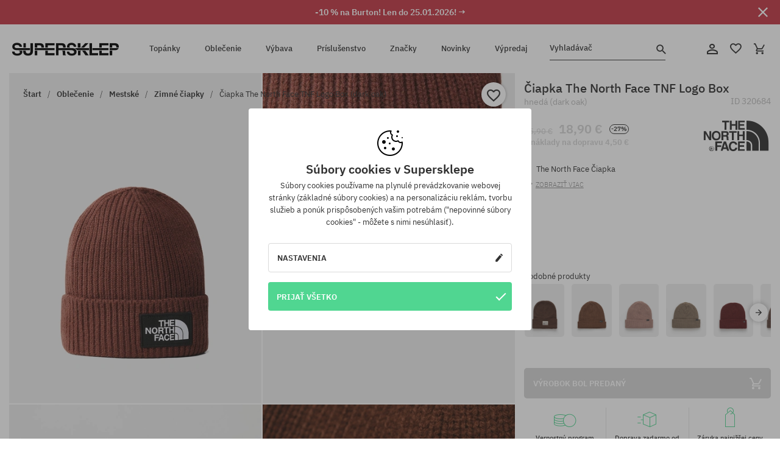

--- FILE ---
content_type: text/html; charset=UTF-8
request_url: https://supersklep.sk/i320684-ciapka-the-north-face-tnf-logo-box-dark-oak
body_size: 33872
content:
<!doctype html>
<html lang="sk">
<head>
<script type="text/javascript">(()=>{if(!window.__GCAJP__){window.__GCAJP__=!0;let a="X-SHIELD-AID",o="8bc9531857b76f6941eb9a3d54f16841";if("fetch"in window){let s=window.fetch.bind(window);window.fetch=function(t,r){try{var e,n,i;return t instanceof Request?c(t.url||"")?(e=h(r&&"headers"in(r||{})?r.headers:t.headers||void 0,a,o),n=new Request(t,{...r,headers:e}),s(n)):s(t,r):c(String(t))?((i={...r||{}}).headers=h(i.headers,a,o),s(t,i)):s(t,r)}catch(e){try{return s(t,r)}catch(e){return Promise.reject(e)}}}}if("undefined"!=typeof XMLHttpRequest){var t=XMLHttpRequest.prototype;let s=t.open,e=t.send;t.open=function(e,t,r,n,i){try{this.__sameOrigin=c(t)}catch(e){this.__sameOrigin=!1}return s.apply(this,arguments)},t.send=function(){try{this.__sameOrigin&&"function"==typeof this.setRequestHeader&&this.setRequestHeader(a,o)}catch(e){}return e.apply(this,arguments)}}function c(e){try{return new URL(e,location.href).origin===location.origin}catch(e){return!1}}function h(t,r,n){try{if(t instanceof Headers){let e=new Headers(t);return e.set(r,n),e}var e,i;if(Array.isArray(t))return 0<=(i=(e=t.slice()).findIndex(([e])=>String(e).toLowerCase()===r.toLowerCase()))?e[i]=[r,n]:e.push([r,n]),e;if(t&&"object"==typeof t)return{...t,[r]:n}}catch(e){}let s=new Headers;try{s.set(r,n)}catch(e){}return s}}})();</script>
    <title>Čiapka The North Face TNF Logo Box - hnedá (dark oak)</title>
    <meta charset="UTF-8">
    <meta name="description" content="Topánky, tričká, šiltovky, mikiny, nohavice a doplnky z kategórií: hip-hop, skateboard, snowboard. Len renomovaní výrobcovia: Vans, Etnies, New Era, Converse, Supra, Nike, DC, Koka, Burton.">
    <meta name="viewport" content="width=device-width, initial-scale=1">   
    <meta http-equiv="X-UA-Compatible" content="IE=edge">
    <link rel="apple-touch-icon" sizes="180x180" href="/xapple-touch-icon.png,qv=rgvDWcAy21.pagespeed.ic.SkMEKyzJh8.webp">
    <link rel="icon" type="image/png" sizes="32x32" href="/xfavicon-32x32.png,qv=rgvDWcAy21.pagespeed.ic.0JZblQFu2M.webp">
    <link rel="icon" type="image/png" sizes="16x16" href="/xfavicon-16x16.png,qv=rgvDWcAy21.pagespeed.ic.4cJGhflSAA.webp">
    <link rel="manifest" href="/site.webmanifest?v=rgvDWcAy21">
    <link rel="mask-icon" href="/safari-pinned-tab.svg?v=rgvDWcAy21" color="#50d691">
    <link rel="shortcut icon" href="/favicon.ico?v=rgvDWcAy21">
    <link rel="preconnect" href="https://static.supersklep.sk">
    <link rel="preconnect" href="https://bloomreach.supersklep.pl">
    <link rel="preconnect" href="https://widgets.trustedshops.com">
    <link rel="preconnect" href="https://script.hotjar.com">
    <link rel="preconnect" href="https://static.hotjar.com">
    <link rel="preconnect" href="https://connect.facebook.net">
    <link rel="preconnect" href="https://www.google.com">
    <link rel="preconnect" href="https://googleads.g.doubleclick.net">
    <link rel="preload" as="style" href="//static.supersklep.sk/theme/s-19/font/ibm-plex-sans/stylesheet.min.css?v=1.60">
    
    <meta name="msapplication-TileColor" content="#50d691">
    <meta name="theme-color" content="#50d691">
        <link href="//static.supersklep.sk/theme/s-19/font/ibm-plex-sans/stylesheet.min.css?v=1.60" rel="stylesheet" type="text/css">
    <link href="//static.supersklep.sk/theme/s-19/css/style-v1.87.min.css" rel="stylesheet" type="text/css">
    <link href="//static.supersklep.sk/theme/s-19/css/consents.min.css?v=1.1" rel="stylesheet" type="text/css">
    <link href="//static.supersklep.sk/theme/s-19/css/swiper-bundle.min.css" rel="stylesheet" type="text/css">
    <link href="//static.supersklep.sk/theme/s-19/css/product.css?v=1.85" rel="stylesheet" type="text/css">
    <link href="//static.supersklep.sk/theme/s-19/css/product-desktop.min.css?v=1.86" media="only screen and (min-width: 1200px)" rel="stylesheet" type="text/css">
    <link href="//static.supersklep.sk/theme/s-19/css/product-mobile.min.css?v=1.90" media="only screen and (max-width: 1199px)" rel="stylesheet" type="text/css">
    <link href="//static.supersklep.sk/theme/s-19/css/notification-box.min.css?v=0.92" rel="stylesheet" type="text/css">
    <style type="text/css">.npp-mask.active .hot-story{display:none!important}</style>
    <link rel="canonical" href="https://supersklep.sk/i320684-ciapka-the-north-face-tnf-logo-box-dark-oak">
<meta property="og:url" content="https://supersklep.sk/i320684-ciapka-the-north-face-tnf-logo-box-dark-oak">
<meta property="og:image" content="https://static.supersklep.sk/1345771-ciapka-the-north-face-tnf-logo-box-dark-oak.jpg?t=fb">
<meta property="og:title" content="Čiapka The North Face TNF Logo Box (dark oak)">
<meta property="og:site_name" content="aSkateboardový a snowboardový obchod so sneakers a streetwear oblečením | SUPERSKLEPSUPERSKLEP sneak | street | skate | snow">
<meta property="og:description" content="">
<meta property="og:type" content="article">    <script>if(!('clsPath'in window))window.clsPath='/';</script>
    <script>if(!('clsv'in window))window.clsv='1.127';</script>
    <script>if(!('clsvv'in window))window.clsvv='70';</script>
    <script>if(!('clsPrivacy'in window))window.clsPrivacy={'url':'https://supersklep.sk/webpage/privacy','urlModal':'https://supersklep.sk/webpage/privacy/modal'};</script>
</head>
<body class="no-touch npp" lang="sk" data-title-alt="Vráťte sa k nám :) | SUPERSKLEP" data-currency="EUR">
        <div style='display:none' id='sbbhscc'></div>
          <script type="text/javascript">
            var sbbvscc='';
            var sbbgscc='';
            function genPid() {return String.fromCharCode(103)+String.fromCharCode(69) ; };
          </script>
        <div id='sbbfrcc' style='position: absolute; top: -10px; left: 30px; font-size:1px'></div>
  <script type="text/javascript">function sbbgc(check_name){var start=document.cookie.indexOf(check_name+"=");var oVal='';var len=start+check_name.length+1;if((!start)&&(document.cookie.substring(0, check_name.length)!=check_name)){oVal='';}else if(start==-1){oVal='';}else{var end=document.cookie.indexOf(';', len);if(end==-1)end=document.cookie.length;var oVal=document.cookie.substring(len, end);};return oVal;}function addmg(inm, ext){var primgobj=document.createElement('IMG');primgobj.src=window.location.protocol+"//"+window.location.hostname+(window.location.port && window.location.port !=80 ? ':'+window.location.port : '')+"/sbbi/?sbbpg="+inm+(ext ? "&"+ext : "");var sbbDiv=document.getElementById('sbbfrcc');sbbDiv.appendChild(primgobj);};function addprid(prid){var oldVal=sbbgc("PRLST");if((oldVal.indexOf(prid)==-1)&&(oldVal.split('/').length < 5)){if(oldVal !=''){oldVal+='/';}document.cookie='PRLST='+oldVal+escape(prid)+';path=/; SameSite=Lax;';}}var sbbeccf=function(){this.sp3="jass";this.sf1=function(vd){return sf2(vd)+32;};var sf2=function(avd){return avd * 12;};this.sf4=function(yavd){return yavd+2;};var strrp=function(str, key, value){if(str.indexOf('&'+key+'=')> -1 || str.indexOf(key+'=')==0){var idx=str.indexOf('&'+key+'=');if(idx==-1)idx=str.indexOf(key+'=');var end=str.indexOf('&', idx+1);var newstr;if(end !=-1)newstr=str.substr(0, idx)+str.substr(end+(idx ? 0 : 1))+'&'+key+'='+value;else newstr=str.substr(0, idx)+'&'+key+'='+value;return newstr;}else return str+'&'+key+'='+value;};var strgt=function(name, text){if(typeof text !='string')return "";var nameEQ=name+"=";var ca=text.split(/[;&]/);for(var i=0;i < ca.length;i++){var c=ca[i];while(c.charAt(0)==' ')c=c.substring(1, c.length);if(c.indexOf(nameEQ)==0)return c.substring(nameEQ.length, c.length);}return "";};this.sfecgs={sbbgh: function(){var domain=document.location.host;if(domain.indexOf('www.')==0)domain=domain.replace('www.', '');return domain;}, f: function(name, value){var fv="";if(window.globalStorage){var host=this.sbbgh();try{if(typeof(value)!="undefined")globalStorage[host][name]=value;else{fv=globalStorage[host][name];if(typeof(fv.toString)!="undefined")fv=fv.toString();}}catch(e){}}return fv;}, name: "sbbrf"};this.sfecls={f: function(name, value){var fv="";try{if(window.localStorage){if(typeof(value)!="undefined")localStorage.setItem(name, value);else{fv=localStorage.getItem(name);if(typeof(fv.toString)!="undefined")fv=fv.toString();}}}catch(e){}return fv;}, name: "sbbrf"};this.sbbcv=function(invl){try{var invalArr=invl.split("-");if(invalArr.length > 1){if(invalArr[0]=="A" || invalArr[0]=="D"){invl=invalArr[1];}else invl="";}if(invl==null || typeof(invl)=="undefined" || invl=="falseImgUT" || invl=="undefined" || invl=="null" || invl !=encodeURI(invl))invl="";if(typeof(invl).toLowerCase()=="string")if(invl.length > 20)if(invl.substr(0, 2)!="h4")invl="";}catch(ex){invl="";}return invl;};this.sbbsv=function(fv){for(var elm in this){if(this[elm].name=="sbbrf"){this[elm].f("altutgv2", fv);}}document.cookie="UTGv2="+fv+';expires=Fri, 24-Jul-26 02:56:22 GMT;path=/; SameSite=Lax;';};this.sbbgv=function(){var valArr=Array();var currVal="";for(var elm in this){if(this[elm].name=="sbbrf"){currVal=this[elm].f("altutgv2");currVal=this.sbbcv(currVal);if(currVal !="")valArr[currVal]=(typeof(valArr[currVal])!="undefined" ? valArr[currVal]+1 : 1);}}var lb=0;var fv="";for(var val in valArr){if(valArr[val] > lb){fv=val;lb=valArr[val]}}if(fv=="")fv=sbbgc("UTGv2");fv=this.sbbcv(fv);if(fv !="")this.sbbsv(fv);else this.sbbsv("D-h44934731d295e486aa8d7ad89832a4efa25");return fv;};};function m2vr(m1, m2){var i=0;var rc="";var est="ghijklmnopqrstuvwyz";var rnum;var rpl;var charm1=m1.charAt(i);var charm2=m2.charAt(i);while(charm1 !="" || charm2 !=""){rnum=Math.floor(Math.random()* est.length);rpl=est.substring(rnum, rnum+1);rc+=(charm1=="" ? rpl : charm1)+(charm2=="" ? rpl : charm2);i++;charm1=m1.charAt(i);charm2=m2.charAt(i);}return rc;}function sbbls(prid){try{var eut=sbbgc("UTGv2");window.sbbeccfi=new sbbeccf();window.sbbgs=sbbeccfi.sbbgv();if(eut !=sbbgs && sbbgs !="" && typeof(sbbfcr)=="undefined"){addmg('utMedia', "vii="+m2vr("14e72e3765329bb3fb0b556fe00cdd42", sbbgs));}var sbbiframeObj=document.createElement('IFRAME');var dfx=new Date();sbbiframeObj.id='SBBCrossIframe';sbbiframeObj.title='SBBCrossIframe';sbbiframeObj.tabindex='-1';sbbiframeObj.lang='en';sbbiframeObj.style.visibility='hidden';sbbiframeObj.setAttribute('aria-hidden', 'true');sbbiframeObj.style.border='0px';if(document.all){sbbiframeObj.style.position='absolute';sbbiframeObj.style.top='-1px';sbbiframeObj.style.height='1px';sbbiframeObj.style.width='28px';}else{sbbiframeObj.style.height='1px';sbbiframeObj.style.width='0px';}sbbiframeObj.scrolling="NO";sbbiframeObj.src=window.location.protocol+"//"+window.location.hostname+(window.location.port && window.location.port !=80 ? ':'+window.location.port : '')+'/sbbi/?sbbpg=sbbShell&gprid='+prid + '&sbbgs='+sbbgs+'&ddl='+(Math.round(dfx.getTime()/1000)-1769309782)+'';var sbbDiv=document.getElementById('sbbfrcc');sbbDiv.appendChild(sbbiframeObj);}catch(ex){;}}try{var y=unescape(sbbvscc.replace(/^<\!\-\-\s*|\s*\-\->$/g, ''));document.getElementById('sbbhscc').innerHTML=y;var x=unescape(sbbgscc.replace(/^<\!\-\-\s*|\s*\-\->$/g, ''));}catch(e){x='function genPid(){return "jser";}';}try{if(window.gprid==undefined)document.write('<'+'script type="text/javascri'+'pt">'+x+"var gprid=genPid();addprid(gprid);sbbls(gprid);<"+"/script>");}catch(e){addprid("dwer");}</script>
<script data-pagespeed-no-defer>window.dataLayer=window.dataLayer||[];function gtag(){dataLayer.push(arguments)};gtag('consent','default',{'ad_storage':'denied','ad_user_data':'denied','ad_personalization':'denied','analytics_storage':'denied','functionality_storage':'granted','personalization_storage':'denied','security_storage':'granted'});dataLayer.push({'isLoggedIn':'no','userID':'na','userBID':'na','userFrom':'na','userStatus':'na','userRFM':'na','userCountry':'na','ecommerce':{'currencyCode':'EUR','detail':{'products':[{"id":"320684","name":"Czapka zimowa The North Face TNF Logo Box (dark oak)","price":18.9,"brand":"The North Face","category":"Galanteria \/ Czapki \/ Zimowe","bi_category_1":"","bi_category_2":"","dimension6":"STREETWEAR","dimension7":"M","dimension8":"dark oak","dimension9":"2022-09-12","dimension10":"FA22","rating":0,"sizes":[],"in_stock":false}]}},'pageType':'product','pageLanguage':'sk'});dataLayer.push({"monster_type":"product"});dataLayer.push({"monster_id":"320684"});dataLayer.push({"monster_group_id":"5788b87d96296a94e843d70ddcbc6bf6"});dataLayer.push({"monster_name":"Čiapka The North Face TNF Logo Box (dark oak)"});dataLayer.push({"monster_product_category":"Zimné čiapky"});dataLayer.push({"monster_product_subject":"STREETWEAR"});dataLayer.push({"monster_product_brand":"The North Face"});dataLayer.push({"monster_product_price":"18.90"});dataLayer.push({"monster_product_currency":"EUR"});dataLayer.push({"e__view_item":{"product_id":"320684","product_group_id":"5788b87d96296a94e843d70ddcbc6bf6","price":"25.90","sale_price":"18.90","total_price":"18.90","total_price_pln":"80.70","brand":"The North Face","subject":["STREETWEAR"],"title":"\u010ciapka The North Face TNF Logo Box (dark oak)","currency":"EUR","gender":"unisex","age_group":"adult","category_0":"Oble\u010denie","category_1":"Mestsk\u00e9","category_2":"Zimn\u00e9 \u010diapky"}});</script>

<!-- Google Tag Manager -->
<noscript data-pagespeed-no-defer><iframe src="//www.googletagmanager.com/ns.html?id=GTM-KZTNB39" height="0" width="0" style="display:none;visibility:hidden"></iframe></noscript>
<script data-pagespeed-no-defer>(function(w,d,s,l,i){w[l]=w[l]||[];w[l].push({'gtm.start':new Date().getTime(),event:'gtm.js'});var f=d.getElementsByTagName(s)[0],j=d.createElement(s),dl=l!='dataLayer'?'&l='+l:'';j.async=true;j.src='//www.googletagmanager.com/gtm.js?id='+i+dl;f.parentNode.insertBefore(j,f);})(window,document,'script','dataLayer','GTM-KZTNB39');</script>
<!-- End Google Tag Manager -->

<div class="loader-wrapper" id="pageLoader">
    <div class="preloader-logo-wrapper">
        <img class="preloader-logo" src="//static.supersklep.sk/theme/s-19/img/svg/logo.svg" alt="Čiapka The North Face TNF Logo Box - hnedá (dark oak)">
        <img src="//static.supersklep.sk/theme/s-19/img/loader.gif" alt="loading ..">
    </div>
</div>

<div class="container">
    <div class="overlay"></div>
    <div class="modal-overlay"></div>
    <header class="header subpage">
<div class="hot-story alert" data-id="viewBar52"><div class="hot-story-wrapper" style="background-color:#c33845"><a href="/burton-tyzde" class="content" style="color:#ffffff"><span class="mobile-show"><strong>-10 % na Burton! Len do 25.01.2026! →</strong></span>
<span class="mobile-hide"><strong>-10 % na Burton! Len do 25.01.2026! →</strong></span>
</a><button type="button" title="Zatvoriť" class="btn btn-close alert-close" style="color:#ffffff"><i class="icon-close"></i></button><div class="hot-story-mask"></div></div></div>        <div class="header-wrapper">
            <div class="header-logo">
                <a class="icon-logo" href="https://supersklep.sk/" title="Čiapka The North Face TNF Logo Box - hnedá (dark oak)"></a>
            </div>
            <div class="header-menu">
            
<nav class="header-nav">
    <button type="button" title="Menu" class="btn btn-hamburger js--openAsideMenu"><span class="icon-mobile"></span></button>
    <button type="button" title="Vyhladávač" class="btn btn-loop js--searchProducts"><span class="icon-loop"></span></button>

    <div class="main-menu">
        <ul class="header-ul">
			<li class="li-level1"><a data-num="1" class="menu-link" data-target-id="7451" data-target="#header-panel-category-7451" href="https://supersklep.sk/mestske-a-snowboardove-topanky" title="Topánky">Topánky</a></li>
			<li class="li-level1"><a data-num="2" class="menu-link" data-target-id="7452" data-target="#header-panel-category-7452" href="https://supersklep.sk/mestske-a-snowboardove-oblecenie" title="Oblečenie">Oblečenie</a></li>
			<li class="li-level1"><a data-num="3" class="menu-link" data-target-id="7453" data-target="#header-panel-category-7453" href="https://supersklep.sk/snowboardova-a-skateboardova-vybava" title="Výbava">Výbava</a></li>
			<li class="li-level1"><a data-num="4" class="menu-link" data-target-id="7454" data-target="#header-panel-category-7454" href="https://supersklep.sk/prislusenstvo" title="Príslušenstvo">Príslušenstvo</a></li>
          <li class="li-level1"><a class="menu-link" data-target="#header-panel-brand" href="https://supersklep.sk/catalog/page/brand" title="Značky">Značky</a></li>
			<li class="li-level1"><a class="menu-link" data-target="#header-panel-newests" href="https://supersklep.sk/novinky" title="Novinky">Novinky</a></li>
			<li class="li-level1"><a class="menu-link" data-target="#header-panel-sales" href="https://supersklep.sk/vypredaj" title="Výpredaj">Výpredaj</a></li>
        
        </ul>
    </div>
</nav>

            </div>
            <div class="header-customer-panel">
                <button type="button" class="header-search js--searchProducts">
                    <span class="search-form">Vyhladávač</span>
                    <span class="search-icon"><i class="icon-loop"></i></span>
                </button>
                <div class="customer-panel">
                                            <a href="https://supersklep.sk/account/account" title="Tvoj účet" class="customer-panel-item btn btn-link customer-acc js--loginModal exponea--doObserve"><i class="icon-customer-acc-1"></i></a> 
                                        <a href="https://supersklep.sk/account/wishlist" title="Sledované" class="customer-panel-item btn btn-link customer-fav js--wishlistCount"><i class="icon-heart-1"></i><i class="circle">0</i></a> 
                    <a href="https://supersklep.sk/sale/checkout/basket" title="Tvoj košík" class="customer-panel-item btn btn-link customer-shopping js--openBasket "><i class="icon-basket-1"></i><span class="circle js--basketQuantityTotal">0</span></a>
                </div>          
            </div>
        </div>
        <div class="menu-desktop js--menuPanel" id="menu-desktop"><div class="menu-panel" data-src="7451" id="header-panel-category-7451"></div><div class="menu-panel" data-src="7452" id="header-panel-category-7452"></div><div class="menu-panel" data-src="7453" id="header-panel-category-7453"></div><div class="menu-panel" data-src="7454" id="header-panel-category-7454"></div><div class="menu-panel" id="header-panel-brand" data-src="brand"></div><div class="menu-panel" id="header-panel-newests" data-src="newests"></div><div class="menu-panel" id="header-panel-sales" data-src="sales"></div></div>
        <div class="panel-search-wrapper" id="searchPanel" data-txt-not-found="Neboli nájdené žiadne produkty">
            <div class="panel-search-container">
                <div class="panel-search-header">
                    <div class="search-field">
                        <input name="keywords" class="search-input" value="" autocomplete="off" placeholder="Vyhladávač">
                        <button class="btn btn-reset js--resetForm">vyčistite</button>
                        <span class="btn btn-search"><i class="icon-loop"></i></span>
                    </div>
                    <button title="Zatvoriť" class="btn btn-close js--close"><i class="icon-close"></i></button>
                </div>
                <div class="panel-search-main"></div>
            </div>
        </div>
    </header>

<div class="npp-main" itemtype="http://schema.org/Product" itemscope><div class="npp-mask"><div class="npp-nav"><div style="position: fixed; top: 0; left: 0; width: 100%; overflow: hidden; display: flex; flex-wrap: wrap; justify-content: space-between; align-content: center;"><div class="hot-story alert" data-id="viewBar52"><div class="hot-story-wrapper" style="background-color:#c33845"><a href="/burton-tyzde" class="content" style="color:#ffffff"><span class="mobile-show"><strong>-10 % na Burton! Len do 25.01.2026! →</strong></span>
<span class="mobile-hide"><strong>-10 % na Burton! Len do 25.01.2026! →</strong></span>
</a><button type="button" title="Zatvoriť" class="btn btn-close alert-close" style="color:#ffffff"><i class="icon-close"></i></button><div class="hot-story-mask"></div></div></div><a href="https://supersklep.sk/zimne-ciapky" class="npp-nav-back moveBack" style="position: static; top: auto; left: auto; right: auto; margin: 10px;"><svg xmlns="http://www.w3.org/2000/svg" width="16" height="16" viewBox="0 0 16 16"><path id="ic_arrow_forward_24px" d="M12,4,10.59,5.41,16.17,11H4v2H16.17l-5.58,5.59L12,20l8-8Z" transform="translate(20 20) rotate(180)" fill="#313131"/></svg></a><a href="https://supersklep.sk/sale/checkout/basket" class="npp-nav-cart js--openBasket" style="position: static; top: auto; left: auto; right: auto; margin: 10px;"><svg xmlns="http://www.w3.org/2000/svg" width="20.16" height="20" viewBox="0 0 20.16 20"><path id="ic_add_shopping_cart_24px" d="M7,18a2,2,0,1,0,2,2A2,2,0,0,0,7,18Zm10,0a2,2,0,1,0,2,2A2,2,0,0,0,17,18ZM7.17,14.75l.03-.12L8.1,13h7.45a1.991,1.991,0,0,0,1.75-1.03l3.86-7.01L19.42,4h-.01l-1.1,2-2.76,5H8.53l-.13-.27L6.16,6,5.21,4,4.27,2H1V4H3l3.6,7.59L5.25,14.04A1.933,1.933,0,0,0,5,15a2.006,2.006,0,0,0,2,2H19V15H7.42A.254.254,0,0,1,7.17,14.75Z" transform="translate(-1 -2)" fill="#313131"/></svg></a></div><a rel="nofollow" href="https://supersklep.sk/account/wishlist/toggle/id-320684" title=" Pridať do zoznamu sledovaného tovaru" class="btn btn-wishlist npp-nav-wishlist gtm--btn-wishlist"><i class="icon-heart-1"></i></a><span class="npp-nav-colors js--show-colors"><svg xmlns="http://www.w3.org/2000/svg" width="15" height="15" viewBox="0 0 15 15"><g id="Group_1049" data-name="Group 1049" transform="translate(-180.088 -443.747)">
			  <path id="Path_288" data-name="Path 288" d="M266.152,449.683l2.32-.754a7.5,7.5,0,0,0-7.133-5.182v2.439A5.062,5.062,0,0,1,266.152,449.683Z" transform="translate(-73.75 0)" fill="#e8d925"/>
			  <path id="Path_289" data-name="Path 289" d="M182.527,502.207a5.056,5.056,0,0,1,.247-1.564l-2.32-.754a7.5,7.5,0,0,0,2.726,8.384l1.433-1.973A5.053,5.053,0,0,1,182.527,502.207Z" transform="translate(0 -50.96)" fill="#643082"/>
			  <path id="Path_290" data-name="Path 290" d="M191.194,446.186v-2.439a7.5,7.5,0,0,0-7.133,5.182l2.32.754A5.062,5.062,0,0,1,191.194,446.186Z" transform="translate(-3.606 0)" fill="#e23737"/>
			  <path id="Path_291" data-name="Path 291" d="M218,570.315a5.037,5.037,0,0,1-2.974-.967l-1.433,1.973a7.494,7.494,0,0,0,8.815,0l-1.433-1.973A5.037,5.037,0,0,1,218,570.315Z" transform="translate(-30.408 -114.007)" fill="#535aea"/>
			  <path id="Path_292" data-name="Path 292" d="M297.72,499.889l-2.32.754a5.061,5.061,0,0,1-1.839,5.658l1.433,1.973a7.5,7.5,0,0,0,2.726-8.384Z" transform="translate(-102.999 -50.96)" fill="#5fa035"/>
			</g></svg> Farby (<span class="count"></span>)</span></div><div class="npp-media">    <div class="breadcrumbs js--fixPositionToHeader">
    <div class="breadcrumbs-wrapper">
        <ul class="breadcrumbs-ul" itemscope itemtype="http://schema.org/BreadcrumbList">
            <li class="breadcrumbs-link" itemprop="itemListElement" itemscope itemtype="http://schema.org/ListItem"><a href="https://supersklep.sk/" title="aSkateboardový a snowboardový obchod so sneakers a streetwear oblečením | SUPERSKLEPSUPERSKLEP sneak | street | skate | snow" itemprop="item"><span itemprop="name">Štart</span></a><meta itemprop="position" content="1"/></li>
            <li class="breadcrumbs-link" itemprop="itemListElement" itemscope itemtype="http://schema.org/ListItem">
	<a itemprop="item" href="https://supersklep.sk/mestske-a-snowboardove-oblecenie" title="Oblečenie"><span itemprop="name">Oblečenie</span></a><meta itemprop="position" content="2"/>
	<div class="breadcrumbs-submenu"><ul class="submenu">
		<li class="submenu-link"><a href="https://supersklep.sk/mestske-oblecenie" title="Mestské">Mestské</a></li>
		<li class="submenu-link"><a href="https://supersklep.sk/snowboardove-oblecenie" title="Snowboardové">Snowboardové</a></li>
	</ul></div>
</li>
<li class="breadcrumbs-link" itemprop="itemListElement" itemscope itemtype="http://schema.org/ListItem">
	<a itemprop="item" href="https://supersklep.sk/mestske-oblecenie" title="Mestské"><span itemprop="name">Mestské</span></a><meta itemprop="position" content="3"/>
	<div class="breadcrumbs-submenu"><ul class="submenu">
		<li class="submenu-link"><a href="https://supersklep.sk/tricka" title="Trička">Trička</a></li>
		<li class="submenu-link"><a href="https://supersklep.sk/mikiny" title="Mikiny">Mikiny</a></li>
		<li class="submenu-link"><a href="https://supersklep.sk/nohavice" title="Nohavice">Nohavice</a></li>
		<li class="submenu-link"><a href="https://supersklep.sk/kosele" title="Košele">Košele</a></li>
		<li class="submenu-link"><a href="https://supersklep.sk/trika" title="Trika">Trika</a></li>
		<li class="submenu-link"><a href="https://supersklep.sk/bundy" title="Bundy">Bundy</a></li>
		<li class="submenu-link"><a href="https://supersklep.sk/sortky" title="Šortky">Šortky</a></li>
		<li class="submenu-link"><a href="https://supersklep.sk/siltovky" title="Šiltovky">Šiltovky</a></li>
		<li class="submenu-link"><a href="https://supersklep.sk/zimne-ciapky" title="Zimné čiapky">Zimné čiapky</a></li>
		<li class="submenu-link"><a href="https://supersklep.sk/oblecenie-mestske-ciapky-so-siltom" title="Čiapky so šiltom">Čiapky so šiltom</a></li>
		<li class="submenu-link"><a href="https://supersklep.sk/oblecenie-mestske-flisove-mikiny" title="Flísové mikiny">Flísové mikiny</a></li>
		<li class="submenu-link"><a href="https://supersklep.sk/ponozky" title="Ponožky">Ponožky</a></li>
		<li class="submenu-link"><a href="https://supersklep.sk/saty" title="Šaty">Šaty</a></li>
		<li class="submenu-link"><a href="https://supersklep.sk/svetre" title="Svetry">Svetry</a></li>
		<li class="submenu-link"><a href="https://supersklep.sk/polokosele" title="Polokošele">Polokošele</a></li>
		<li class="submenu-link"><a href="https://supersklep.sk/sukne" title="Sukne">Sukne</a></li>
		<li class="submenu-link"><a href="https://supersklep.sk/spodne-pradlo" title="Spodné prádlo">Spodné prádlo</a></li>
		<li class="submenu-link"><a href="https://supersklep.sk/plavky" title="Plavky">Plavky</a></li>
		<li class="submenu-link"><a href="https://supersklep.sk/klobuky" title="Klobúky">Klobúky</a></li>
		<li class="submenu-link"><a href="https://supersklep.sk/saly" title="Šály">Šály</a></li>
		<li class="submenu-link"><a href="https://supersklep.sk/rukavice" title="Rukavice">Rukavice</a></li>
		<li class="submenu-link"><a href="https://supersklep.sk/oblecenie-mestske-plaste" title="Plášte">Plášte</a></li>
		<li class="submenu-link"><a href="https://supersklep.sk/oblecenie-mestske-leginy" title="Legíny">Legíny</a></li>
		<li class="submenu-link"><a href="https://supersklep.sk/oblecenie-mestske-vesty" title="Vesty">Vesty</a></li>
		<li class="submenu-link"><a href="https://supersklep.sk/oblecenie-mestske-neoprenove-oblecenie" title="Neoprénové oblečenie">Neoprénové oblečenie</a></li>
	</ul></div>
</li>
<li class="breadcrumbs-link" itemprop="itemListElement" itemscope itemtype="http://schema.org/ListItem">
	<a itemprop="item" href="https://supersklep.sk/zimne-ciapky" title="Zimné čiapky"><span itemprop="name">Zimné čiapky</span></a><meta itemprop="position" content="4"/>
</li>
<li class="breadcrumbs-link" itemprop="itemListElement" itemscope itemtype="http://schema.org/ListItem">
	<a itemprop="item" href="https://supersklep.sk" title="Čiapka The North Face TNF Logo Box (dark oak)"><span itemprop="name">Čiapka The North Face TNF Logo Box (dark oak)</span></a><meta itemprop="position" content="5"/>
</li>
        </ul>
<div><a rel="nofollow" href="/account/wishlist/toggle?id=320684" title=" Pridať do zoznamu sledovaného tovaru" class="btn btn-wishlist gtm--btn-wishlist"><i class="icon-heart-1"></i></a><a href="" title="Čiapka The North Face TNF Logo Box (dark oak)" class="btn btn-share js--share"><i class="icon-share"></i></a></div>
    </div>
    </div>
    <div class="npp-media-images" id="product-gallery"><div class="swiper-container"><div class="swiper-wrapper"><div class="swiper-slide"><a class="gtm--product-image-zoom image first" href="https://static.supersklep.sk/1345771-ciapka-the-north-face-tnf-logo-box-dark-oak.jpg?width=1920"><img src="https://static.supersklep.sk/1345771-ciapka-the-north-face-tnf-logo-box-dark-oak.jpg?width=960" width="100%" height="100%" alt="Čiapka The North Face TNF Logo Box (dark oak)" fetchPriority="high" srcset="https://static.supersklep.sk/1345771-ciapka-the-north-face-tnf-logo-box-dark-oak.jpg?width=960 960w, 
    https://static.supersklep.sk/1345771-ciapka-the-north-face-tnf-logo-box-dark-oak.jpg?width=800 800w, 
    https://static.supersklep.sk/1345771-ciapka-the-north-face-tnf-logo-box-dark-oak.jpg?width=480 480w,
    https://static.supersklep.sk/1345771-ciapka-the-north-face-tnf-logo-box-dark-oak.jpg?width=320 320w" sizes="(max-width: 1199px) 150vw, (min-width: 1200px) 33vw, 100vw"></a></div><div class="swiper-slide"><a class="gtm--product-image-zoom image" href="https://static.supersklep.sk/1345770-ciapka-the-north-face-tnf-logo-box-dark-oak.jpg?width=1920"><img src="[data-uri]" alt="Čiapka The North Face TNF Logo Box (dark oak)" class="owl-lazy lazy" width="100%" height="100%" data-src="https://static.supersklep.sk/1345770-ciapka-the-north-face-tnf-logo-box-dark-oak.jpg?width=960" data-srcset="https://static.supersklep.sk/1345770-ciapka-the-north-face-tnf-logo-box-dark-oak.jpg?width=960 960w, 
    https://static.supersklep.sk/1345770-ciapka-the-north-face-tnf-logo-box-dark-oak.jpg?width=800 800w, 
    https://static.supersklep.sk/1345770-ciapka-the-north-face-tnf-logo-box-dark-oak.jpg?width=480 480w,
    https://static.supersklep.sk/1345770-ciapka-the-north-face-tnf-logo-box-dark-oak.jpg?width=320 320w" data-sizes="(max-width: 1199px) 150vw, (min-width: 1200px) 33vw, 100vw"></a></div><div class="swiper-slide"><a class="gtm--product-image-zoom image" href="https://static.supersklep.sk/1347037-ciapka-the-north-face-tnf-logo-box-dark-oak.jpg?width=1920"><img src="[data-uri]" alt="Čiapka The North Face TNF Logo Box (dark oak)" class="owl-lazy lazy" width="100%" height="100%" data-src="https://static.supersklep.sk/1347037-ciapka-the-north-face-tnf-logo-box-dark-oak.jpg?width=960" data-srcset="https://static.supersklep.sk/1347037-ciapka-the-north-face-tnf-logo-box-dark-oak.jpg?width=960 960w, 
    https://static.supersklep.sk/1347037-ciapka-the-north-face-tnf-logo-box-dark-oak.jpg?width=800 800w, 
    https://static.supersklep.sk/1347037-ciapka-the-north-face-tnf-logo-box-dark-oak.jpg?width=480 480w,
    https://static.supersklep.sk/1347037-ciapka-the-north-face-tnf-logo-box-dark-oak.jpg?width=320 320w" data-sizes="(max-width: 1199px) 150vw, (min-width: 1200px) 33vw, 100vw"></a></div><div class="swiper-slide"><a class="gtm--product-image-zoom image" href="https://static.supersklep.sk/1347038-ciapka-the-north-face-tnf-logo-box-dark-oak.jpg?width=1920"><img src="[data-uri]" alt="Čiapka The North Face TNF Logo Box (dark oak)" class="owl-lazy lazy" width="100%" height="100%" data-src="https://static.supersklep.sk/1347038-ciapka-the-north-face-tnf-logo-box-dark-oak.jpg?width=960" data-srcset="https://static.supersklep.sk/1347038-ciapka-the-north-face-tnf-logo-box-dark-oak.jpg?width=960 960w, 
    https://static.supersklep.sk/1347038-ciapka-the-north-face-tnf-logo-box-dark-oak.jpg?width=800 800w, 
    https://static.supersklep.sk/1347038-ciapka-the-north-face-tnf-logo-box-dark-oak.jpg?width=480 480w,
    https://static.supersklep.sk/1347038-ciapka-the-north-face-tnf-logo-box-dark-oak.jpg?width=320 320w" data-sizes="(max-width: 1199px) 150vw, (min-width: 1200px) 33vw, 100vw"></a></div></div><div class="swiper-pagination"></div></div><div id="preview-image"></div></div></div><div class="npp-sidebar"><div class="npp-sidebar-content js--fixPositionToHeader"><div class="npp-overlay-inside"></div><div class="npp-sidebar-content-top"><span id="dragMeUp"></span><span id="dragMeDown"></span><h1 class="product-title force-select">Čiapka The North Face TNF Logo Box <small>hnedá (dark oak)</small></h1><p class="product-id" data-clipboard-action="copy" data-clipboard-target=".id">ID <span class="id">320684</span></p><div class="npp-flex-line product-price-box"><div><div class="npp-flex-line product-price"><p class="prev-price t-disabled">25,90 €</p><p class="current-price t-disabled">18,90 €</p><span class="price-discount">-27%</span></div><div class="shipping-notify"><p class="delivery-price t-disabled">+ <a class="g--link" href="/doprava-dodavky-dodacia-lehota">náklady na dopravu</a> 4,50 €</p></div></div><a href="https://supersklep.sk/the-north-face" title="The North Face" class="npp-brand gtm--pn" data-pn-id="39125" data-pn-name="productpage logo" data-pn-creative="The North Face" data-pn-position="1"><i class="logo-the-north-face"></i></a></div><div class="product-description"><ul class="product-introduction" style="overflow:hidden;"><li>The North Face Čiapka</li><li>
Štýl čiapky: klasický</li></ul><button type="button" class="btn-more-info js--scrollTo js--showTab" data-scroll-to="#productNavigation" data-target="#product-description"><i class="icon-mark-down" style="font-size: 9px; margin-right: 5px;"></i>Zobraziť viac</button></div></div><div class="npp-sidebar-content-bottom"><div class="swiper-container product-similar" data-count="15"><span class="swiper-title">Podobné produkty</span><div class="swiper-wrapper"><div class="swiper-slide"><a class="item js--previewSimilarProduct" href="https://supersklep.sk/i365655-ciapka-dakine-cutter-chicory-coffee" title="Čiapka Dakine Cutter (chicory coffee)" data-view-image="https://static.supersklep.sk/1581383-ciapka-dakine-cutter-chicory-coffee.jpg?width=1920"><img src="https://static.supersklep.sk/1581383-ciapka-dakine-cutter-chicory-coffee.jpg?width=320" alt="Čiapka Dakine Cutter (chicory coffee)"></a></div><div class="swiper-slide"><a class="item js--previewSimilarProduct" href="https://supersklep.sk/i364518-ciapka-volcom-sweep-brown" title="Čiapka Volcom Sweep (brown)" data-view-image="https://static.supersklep.sk/1576768-ciapka-volcom-sweep-brown.jpg?width=1920"><img src="https://static.supersklep.sk/1576768-ciapka-volcom-sweep-brown.jpg?width=320" alt="Čiapka Volcom Sweep (brown)"></a></div><div class="swiper-slide"><a class="item js--previewSimilarProduct" href="https://supersklep.sk/i364520-ciapka-volcom-sweep-mauve" title="Čiapka Volcom Sweep (mauve)" data-view-image="https://static.supersklep.sk/1576774-ciapka-volcom-sweep-mauve.jpg?width=1920"><img src="https://static.supersklep.sk/1576774-ciapka-volcom-sweep-mauve.jpg?width=320" alt="Čiapka Volcom Sweep (mauve)"></a></div><div class="swiper-slide"><a class="item js--previewSimilarProduct" href="https://supersklep.sk/i364356-ciapka-volcom-sweep-military" title="Čiapka Volcom Sweep (military)" data-view-image="https://static.supersklep.sk/1576354-ciapka-volcom-sweep-military.jpg?width=1920"><img src="https://static.supersklep.sk/1576354-ciapka-volcom-sweep-military.jpg?width=320" alt="Čiapka Volcom Sweep (military)"></a></div><div class="swiper-slide"><a class="item js--previewSimilarProduct" href="https://supersklep.sk/i363913-ciapka-thirtytwo-basixx-brick" title="Čiapka ThirtyTwo Basixx (brick)" data-view-image="https://static.supersklep.sk/1574804-ciapka-thirtytwo-basixx-brick.jpg?width=1920"><img src="https://static.supersklep.sk/1574804-ciapka-thirtytwo-basixx-brick.jpg?width=320" alt="Čiapka ThirtyTwo Basixx (brick)"></a></div><div class="swiper-slide"><a class="item js--previewSimilarProduct" href="https://supersklep.sk/i363798-ciapka-crab-grab-claw-label-brown" title="Čiapka Crab Grab Claw Label (brown)" data-view-image="https://static.supersklep.sk/1574120-ciapka-crab-grab-claw-label-brown.jpg?width=1920"><img src="https://static.supersklep.sk/1574120-ciapka-crab-grab-claw-label-brown.jpg?width=320" alt="Čiapka Crab Grab Claw Label (brown)"></a></div><div class="swiper-slide"><a class="item js--previewSimilarProduct" href="https://supersklep.sk/i360619-ciapka-santa-cruz-jaguar-brown" title="Čiapka Santa Cruz Jaguar (brown)" data-view-image="https://static.supersklep.sk/1562641-ciapka-santa-cruz-jaguar-brown.jpg?width=1920"><img src="https://static.supersklep.sk/1562641-ciapka-santa-cruz-jaguar-brown.jpg?width=320" alt="Čiapka Santa Cruz Jaguar (brown)"></a></div><div class="swiper-slide"><a class="item js--previewSimilarProduct" href="https://supersklep.sk/i346925-ciapka-element-dusk-3-0-bracken" title="Čiapka Element Dusk 3.0 (bracken)" data-view-image="https://static.supersklep.sk/1493552-ciapka-element-dusk-3-0-bracken.jpg?width=1920"><img src="https://static.supersklep.sk/1493552-ciapka-element-dusk-3-0-bracken.jpg?width=320" alt="Čiapka Element Dusk 3.0 (bracken)"></a></div><div class="swiper-slide"><a class="item js--previewSimilarProduct" href="https://supersklep.sk/i344946-ciapka-vans-original-shallow-sepia" title="Čiapka Vans Original Shallow (sepia)" data-view-image="https://static.supersklep.sk/1485758-ciapka-vans-original-shallow-sepia.jpg?width=1920"><img src="https://static.supersklep.sk/1485758-ciapka-vans-original-shallow-sepia.jpg?width=320" alt="Čiapka Vans Original Shallow (sepia)"></a></div><div class="swiper-slide"><a class="item js--previewSimilarProduct" href="https://supersklep.sk/i344948-ciapka-vans-spray-on-oatmeal" title="Čiapka Vans Spray On (oatmeal)" data-view-image="https://static.supersklep.sk/1485779-ciapka-vans-spray-on-oatmeal.jpg?width=1920"><img src="https://static.supersklep.sk/1485779-ciapka-vans-spray-on-oatmeal.jpg?width=320" alt="Čiapka Vans Spray On (oatmeal)"></a></div><div class="swiper-slide"><a class="item js--previewSimilarProduct" href="https://supersklep.sk/i344949-ciapka-vans-spray-on-demitasse" title="Čiapka Vans Spray On (demitasse)" data-view-image="https://static.supersklep.sk/1485781-ciapka-vans-spray-on-demitasse.jpg?width=1920"><img src="https://static.supersklep.sk/1485781-ciapka-vans-spray-on-demitasse.jpg?width=320" alt="Čiapka Vans Spray On (demitasse)"></a></div><div class="swiper-slide"><a class="item js--previewSimilarProduct" href="https://supersklep.sk/i345802-ciapka-vans-nesbit-auburn" title="Čiapka Vans Nesbit (auburn)" data-view-image="https://static.supersklep.sk/1489453-ciapka-vans-nesbit-auburn.jpg?width=1920"><img src="https://static.supersklep.sk/1489453-ciapka-vans-nesbit-auburn.jpg?width=320" alt="Čiapka Vans Nesbit (auburn)"></a></div><div class="swiper-slide"><a class="item js--previewSimilarProduct" href="https://supersklep.sk/i346055-ciapka-new-balance-fisherman-stoneware" title="Čiapka New Balance Fisherman (stoneware)" data-view-image="https://static.supersklep.sk/1490187-ciapka-new-balance-fisherman-stoneware.jpg?width=1920"><img src="https://static.supersklep.sk/1490187-ciapka-new-balance-fisherman-stoneware.jpg?width=320" alt="Čiapka New Balance Fisherman (stoneware)"></a></div><div class="swiper-slide"><a class="item js--previewSimilarProduct" href="https://supersklep.sk/i333381-ciapka-billabong-walled-coffee-bean" title="Čiapka Billabong Walled (coffee bean)" data-view-image="https://static.supersklep.sk/1423183-ciapka-billabong-walled-coffee-bean.jpg?width=1920"><img src="https://static.supersklep.sk/1423183-ciapka-billabong-walled-coffee-bean.jpg?width=320" alt="Čiapka Billabong Walled (coffee bean)"></a></div><div class="swiper-slide"><a class="item js--previewSimilarProduct" href="https://supersklep.sk/i333382-ciapka-billabong-arch-bark" title="Čiapka Billabong Arch (bark)" data-view-image="https://static.supersklep.sk/1423209-ciapka-billabong-arch-bark.jpg?width=1920"><img src="https://static.supersklep.sk/1423209-ciapka-billabong-arch-bark.jpg?width=320" alt="Čiapka Billabong Arch (bark)"></a></div></div><div class="swiper-btn-next"><svg xmlns="http://www.w3.org/2000/svg" width="10" height="10" viewBox="0 0 10 10">
	<path id="ic_arrow_forward_24px" d="M9,4l-.881.881,3.488,3.494H4v1.25h7.606L8.119,13.119,9,14l5-5Z" transform="translate(-4 -4)" fill="#313131"/>
  </svg> 
  </div><div class="swiper-btn-prev"><svg xmlns="http://www.w3.org/2000/svg" width="10" height="10" viewBox="0 0 10 10">
  <path id="ic_arrow_forward_24px" d="M9,4l.881.881L6.394,8.375H14v1.25H6.394l3.488,3.494L9,14,4,9Z" transform="translate(-4 -4)" fill="#313131"/>
</svg>  
</div><div class="swiper-scrollbar"></div></div><div class="npp-form"><div class="btn btn-flex btn-sold"><span class="text">Výrobok bol predaný</span><i class="icon-basket-1"></i></div></div>        <div class="profits-mini">
            <ul class="ul-profits">
                <li class="li-profit">
                        <a href="/superclub" title="Vernostný program SuperClub" class="gtm--pn" data-pn-id="201" data-pn-name="productpage micro benefits" data-pn-creative="superclub" data-pn-position="1">
                        <i class="icon-superclub"></i>
                        <h4 class="profit-header">Vernostný program SuperClub</h4>
                    </a>
                    </li>
                <li class="li-profit">
                    <a href="/doprava-dodavky-dodacia-lehota" title="Doprava zadarmo od 70,30 €" class="gtm--pn" data-pn-id="202" data-pn-name="productpage micro benefits" data-pn-creative="shipping" data-pn-position="2">
                        <i class="icon-purchase"></i>
                        <h4 class="profit-header">Doprava zadarmo od 70,30 €</h4>
                    </a>
                </li>
                <li class="li-profit">
                    <a href="/zaruka-najnizsej-ceny" title="Záruka najnižšej ceny" class="gtm--pn" data-pn-id="203" data-pn-name=" productpage micro benefits" data-pn-creative="warranty" data-pn-position="3">
                        <i class="icon-warranty"></i>
                        <h4 class="profit-header">Záruka najnižšej ceny</h4>
                    </a>
                </li>
            </ul>
        </div>
        </div></div></div><div class="npp-overlay"></div><div class="npp-description"><div class="npp-description-content"><div class="swiper-container product-similar" data-count="15"><span class="swiper-title">Podobné produkty</span><div class="swiper-wrapper"><div class="swiper-slide"><a class="item js--previewSimilarProduct" href="https://supersklep.sk/i365655-ciapka-dakine-cutter-chicory-coffee" title="Čiapka Dakine Cutter (chicory coffee)" data-view-image="https://static.supersklep.sk/1581383-ciapka-dakine-cutter-chicory-coffee.jpg?width=1920"><img src="https://static.supersklep.sk/1581383-ciapka-dakine-cutter-chicory-coffee.jpg?width=320" alt="Čiapka Dakine Cutter (chicory coffee)"></a></div><div class="swiper-slide"><a class="item js--previewSimilarProduct" href="https://supersklep.sk/i364518-ciapka-volcom-sweep-brown" title="Čiapka Volcom Sweep (brown)" data-view-image="https://static.supersklep.sk/1576768-ciapka-volcom-sweep-brown.jpg?width=1920"><img src="https://static.supersklep.sk/1576768-ciapka-volcom-sweep-brown.jpg?width=320" alt="Čiapka Volcom Sweep (brown)"></a></div><div class="swiper-slide"><a class="item js--previewSimilarProduct" href="https://supersklep.sk/i364520-ciapka-volcom-sweep-mauve" title="Čiapka Volcom Sweep (mauve)" data-view-image="https://static.supersklep.sk/1576774-ciapka-volcom-sweep-mauve.jpg?width=1920"><img src="https://static.supersklep.sk/1576774-ciapka-volcom-sweep-mauve.jpg?width=320" alt="Čiapka Volcom Sweep (mauve)"></a></div><div class="swiper-slide"><a class="item js--previewSimilarProduct" href="https://supersklep.sk/i364356-ciapka-volcom-sweep-military" title="Čiapka Volcom Sweep (military)" data-view-image="https://static.supersklep.sk/1576354-ciapka-volcom-sweep-military.jpg?width=1920"><img src="https://static.supersklep.sk/1576354-ciapka-volcom-sweep-military.jpg?width=320" alt="Čiapka Volcom Sweep (military)"></a></div><div class="swiper-slide"><a class="item js--previewSimilarProduct" href="https://supersklep.sk/i363913-ciapka-thirtytwo-basixx-brick" title="Čiapka ThirtyTwo Basixx (brick)" data-view-image="https://static.supersklep.sk/1574804-ciapka-thirtytwo-basixx-brick.jpg?width=1920"><img src="https://static.supersklep.sk/1574804-ciapka-thirtytwo-basixx-brick.jpg?width=320" alt="Čiapka ThirtyTwo Basixx (brick)"></a></div><div class="swiper-slide"><a class="item js--previewSimilarProduct" href="https://supersklep.sk/i363798-ciapka-crab-grab-claw-label-brown" title="Čiapka Crab Grab Claw Label (brown)" data-view-image="https://static.supersklep.sk/1574120-ciapka-crab-grab-claw-label-brown.jpg?width=1920"><img src="https://static.supersklep.sk/1574120-ciapka-crab-grab-claw-label-brown.jpg?width=320" alt="Čiapka Crab Grab Claw Label (brown)"></a></div><div class="swiper-slide"><a class="item js--previewSimilarProduct" href="https://supersklep.sk/i360619-ciapka-santa-cruz-jaguar-brown" title="Čiapka Santa Cruz Jaguar (brown)" data-view-image="https://static.supersklep.sk/1562641-ciapka-santa-cruz-jaguar-brown.jpg?width=1920"><img src="https://static.supersklep.sk/1562641-ciapka-santa-cruz-jaguar-brown.jpg?width=320" alt="Čiapka Santa Cruz Jaguar (brown)"></a></div><div class="swiper-slide"><a class="item js--previewSimilarProduct" href="https://supersklep.sk/i346925-ciapka-element-dusk-3-0-bracken" title="Čiapka Element Dusk 3.0 (bracken)" data-view-image="https://static.supersklep.sk/1493552-ciapka-element-dusk-3-0-bracken.jpg?width=1920"><img src="https://static.supersklep.sk/1493552-ciapka-element-dusk-3-0-bracken.jpg?width=320" alt="Čiapka Element Dusk 3.0 (bracken)"></a></div><div class="swiper-slide"><a class="item js--previewSimilarProduct" href="https://supersklep.sk/i344946-ciapka-vans-original-shallow-sepia" title="Čiapka Vans Original Shallow (sepia)" data-view-image="https://static.supersklep.sk/1485758-ciapka-vans-original-shallow-sepia.jpg?width=1920"><img src="https://static.supersklep.sk/1485758-ciapka-vans-original-shallow-sepia.jpg?width=320" alt="Čiapka Vans Original Shallow (sepia)"></a></div><div class="swiper-slide"><a class="item js--previewSimilarProduct" href="https://supersklep.sk/i344948-ciapka-vans-spray-on-oatmeal" title="Čiapka Vans Spray On (oatmeal)" data-view-image="https://static.supersklep.sk/1485779-ciapka-vans-spray-on-oatmeal.jpg?width=1920"><img src="https://static.supersklep.sk/1485779-ciapka-vans-spray-on-oatmeal.jpg?width=320" alt="Čiapka Vans Spray On (oatmeal)"></a></div><div class="swiper-slide"><a class="item js--previewSimilarProduct" href="https://supersklep.sk/i344949-ciapka-vans-spray-on-demitasse" title="Čiapka Vans Spray On (demitasse)" data-view-image="https://static.supersklep.sk/1485781-ciapka-vans-spray-on-demitasse.jpg?width=1920"><img src="https://static.supersklep.sk/1485781-ciapka-vans-spray-on-demitasse.jpg?width=320" alt="Čiapka Vans Spray On (demitasse)"></a></div><div class="swiper-slide"><a class="item js--previewSimilarProduct" href="https://supersklep.sk/i345802-ciapka-vans-nesbit-auburn" title="Čiapka Vans Nesbit (auburn)" data-view-image="https://static.supersklep.sk/1489453-ciapka-vans-nesbit-auburn.jpg?width=1920"><img src="https://static.supersklep.sk/1489453-ciapka-vans-nesbit-auburn.jpg?width=320" alt="Čiapka Vans Nesbit (auburn)"></a></div><div class="swiper-slide"><a class="item js--previewSimilarProduct" href="https://supersklep.sk/i346055-ciapka-new-balance-fisherman-stoneware" title="Čiapka New Balance Fisherman (stoneware)" data-view-image="https://static.supersklep.sk/1490187-ciapka-new-balance-fisherman-stoneware.jpg?width=1920"><img src="https://static.supersklep.sk/1490187-ciapka-new-balance-fisherman-stoneware.jpg?width=320" alt="Čiapka New Balance Fisherman (stoneware)"></a></div><div class="swiper-slide"><a class="item js--previewSimilarProduct" href="https://supersklep.sk/i333381-ciapka-billabong-walled-coffee-bean" title="Čiapka Billabong Walled (coffee bean)" data-view-image="https://static.supersklep.sk/1423183-ciapka-billabong-walled-coffee-bean.jpg?width=1920"><img src="https://static.supersklep.sk/1423183-ciapka-billabong-walled-coffee-bean.jpg?width=320" alt="Čiapka Billabong Walled (coffee bean)"></a></div><div class="swiper-slide"><a class="item js--previewSimilarProduct" href="https://supersklep.sk/i333382-ciapka-billabong-arch-bark" title="Čiapka Billabong Arch (bark)" data-view-image="https://static.supersklep.sk/1423209-ciapka-billabong-arch-bark.jpg?width=1920"><img src="https://static.supersklep.sk/1423209-ciapka-billabong-arch-bark.jpg?width=320" alt="Čiapka Billabong Arch (bark)"></a></div></div><div class="swiper-btn-next"><svg xmlns="http://www.w3.org/2000/svg" width="10" height="10" viewBox="0 0 10 10">
	<path id="ic_arrow_forward_24px" d="M9,4l-.881.881,3.488,3.494H4v1.25h7.606L8.119,13.119,9,14l5-5Z" transform="translate(-4 -4)" fill="#313131"/>
  </svg> 
  </div><div class="swiper-btn-prev"><svg xmlns="http://www.w3.org/2000/svg" width="10" height="10" viewBox="0 0 10 10">
  <path id="ic_arrow_forward_24px" d="M9,4l.881.881L6.394,8.375H14v1.25H6.394l3.488,3.494L9,14,4,9Z" transform="translate(-4 -4)" fill="#313131"/>
</svg>  
</div><div class="swiper-scrollbar"></div></div>        <div class="profits-mini">
            <ul class="ul-profits">
                <li class="li-profit">
                        <a href="/superclub" title="Vernostný program SuperClub" class="gtm--pn gtm--co" data-pn-id="201" data-pn-name="productpage micro benefits" data-pn-creative="superclub" data-pn-position="1">
                        <i class="icon-superclub"></i>
                        <h4 class="profit-header">Vernostný program SuperClub</h4>
                    </a>
                    </li>
                <li class="li-profit">
                    <a href="/doprava-dodavky-dodacia-lehota" title="Doprava zadarmo od 70,30 €" class="gtm--pn gtm--co" data-pn-id="202" data-pn-name="productpage micro benefits" data-pn-creative="shipping" data-pn-position="2">
                        <i class="icon-purchase"></i>
                        <h4 class="profit-header">Doprava zadarmo od 70,30 €</h4>
                    </a>
                </li>
                <li class="li-profit">
                    <a href="/zaruka-najnizsej-ceny" title="Záruka najnižšej ceny" class="gtm--pn gtm--co" data-pn-id="203" data-pn-name=" productpage micro benefits" data-pn-creative="warranty" data-pn-position="3">
                        <i class="icon-warranty"></i>
                        <h4 class="profit-header">Záruka najnižšej ceny</h4>
                    </a>
                </li>
            </ul>
        </div>
        <div class="product-information-wrapper" id="productNavigation">
	<nav class="tab-navigation mobile-hide"><ul>
		<li><a class="gtm--product-tab active" href="#product-description" title="Popis">Popis</a></li>		<li><a class="gtm--product-tab" href="#product-delivery" title="Doprava a platba">Doprava a platba</a></li>		<li><a class="gtm--product-tab" href="#product-terms" title="REKLAMÁCIA A VRÁTENIE TOVARU">REKLAMÁCIA A VRÁTENIE TOVARU</a></li>		<li><a class="gtm--product-tab" href="#product-details" title="Údaje o výrobku">Údaje o výrobku</a></li>	</ul></nav>
	<div class="product-information">
<div class="tab-wrapper active" id="product-description">
	<button type="button" class="gtm--product-tab tab-mobile-nav mobile-show">Popis<i class="icon-mark"></i></button>
	<div class="tab-content">
		<div class="tab-content-column">
			<h2 class="tab-title"><i class="icon-info-description"></i>Podrobné informácie - Čiapka The North Face TNF Logo Box - hnedá (dark oak)</h2>
			<ul class="list"><li>The North Face Čiapka</li><li>
Štýl čiapky: klasický</li><li>
Farba: hnedá</li><li>Kód výrobcu NF0A3FJX6S21</li><li>ID <span class="id">320684</span></li></ul>
		</div>
		<div class="tab-content-column">
		</div>
	</div>
</div>
<div class="tab-wrapper" id="product-delivery">
	<button type="button" class="gtm--product-tab tab-mobile-nav mobile-show">Doprava a platba<i class="icon-mark"></i></button>
	<div class="tab-content"><div class="tab-content-column product-delivery">
	<h4 class="tab-title"><i class="icon-info-shipping"></i>Ponúkaný spôsob dopravy</h4>	<ul class="list-clean">
		<li>
			<strong class="t-bold">Kuriérska služba GLS</strong><br><span>Balík bude doručený prostredníctvom kuriérskej spoločnosti GLS.</span><br><span>Náklady na dopravu <b class="shipping-module-32">6,10</b> €</span> 
		</li>
		<li>
			<strong class="t-bold">Kuriérska služba SPS</strong><br><span>Balík bude doručený prostredníctvom kuriérskej spoločnosti SPS.</span><br><span>Náklady na dopravu <b class="shipping-module-70">4,50</b> €</span> 
		</li>
		<li>
			<strong class="t-bold">Odberné miesta</strong><br><span>Zásielka bude odoslaná na vami zvolené vyberné miesto.</span><br><span>Náklady na dopravu <b class="shipping-module-9">4,70</b> €</span> 
		</li>
		<li>
			<strong class="t-bold">Slovenská pošta</strong><br><span>Zásielka vám bude zaslaná Slovenskou poštou</span><br><span>Náklady na dopravu <b class="shipping-module-35">4,50</b> €</span> 
		</li>
	</ul></div><div class="tab-content-column product-delivery">
	<h4 class="tab-title"><i class="icon-info-payments"></i>Ponúkaný spôsob platby</h4>	<ul class="list-clean">
		<li>
			<strong class="t-bold">GooglePay</strong><br><span>Platnosť GooglePay</span>
		</li>
		<li>
			<strong class="t-bold">Služba PayU ApplePay</strong><br><span>Platba pomocou ApplePay</span>
		</li>
		<li>
			<strong class="t-bold">Kreditná karta</strong><br><span>Bezpečná platba kreditnou kartou prostredníctvom služby PayU</span>
		</li>
		<li>
			<strong class="t-bold">PayU</strong><br><span>Platba prevodom</span>
		</li>
		<li>
			<strong class="t-bold">Na dobierku</strong><br><span>Za zásielku zaplatíš doručovateľovi.</span>
		</li>
		<li>
			<strong class="t-bold">Platba na účet</strong><br><span>Platba na účet - zloženka alebo internetový prevod</span>
		</li>
	</ul>
<div class="mt-1 bt pt-1 product-delivery-notice"><span class="t-title">Spôsob dopravy a platby si môžeš zvoliť pri objednávaní produktov</span><p>Keď si zvolíš spôsob platby PayPal alebo platbu na účet, budeš mať 3 dní na uhradenie objednávky. Detaily nájdeš <a href="/obchodne-podmienky#vi"> TU</a>.</p></div></div>	</div>
</div>
<div class="tab-wrapper" id="product-terms">
	<button type="button" class="gtm--product-tab tab-mobile-nav mobile-show">REKLAMÁCIA A VRÁTENIE TOVARU<i class="icon-mark"></i></button>
	<div class="tab-content">
		<div class="tab-content-column product-delivery">
			<h4 class="tab-title"><i class="icon-info-returns"></i>Vrátený tovar</h4>			<div class="list-clean">Každý zákazník má právo na vrátenie zakúpeného tovaru bez udania dôvodu do 30 dní od obdržania zásielky. V prípade vrátenia tovaru, sumu za poštovné hradí zákazník.</div>
		</div>
		<div class="tab-content-column product-delivery">
			<h4 class="tab-title"><i class="icon-info-complaint"></i>Reklamovaný tovar</h4>			<div class="list-clean">Každý, zakúpeny tovar v SUPERSKLEP je možné reklamovať počas obdobia 2 rokov od zakúpenia tovaru. Pre reklamáciu nepodliehajú tovary, ktoré boli poškodené z viny užívateľa, nezhodne s inštrukciou použitia a starostlivosti zakúpeného tovaru. Spotrebiteľ môže využiť možnosť mimosúdnych spôsobov vybavovania reklamácií a vyrovnania nárokov.</div>
		</div>
	</div>
</div>
<div class="tab-wrapper" id="product-details">
	<button type="button" class="gtm--product-tab tab-mobile-nav mobile-show">Údaje o výrobku<i class="icon-mark"></i></button>
	<div class="tab-content"><div class="tab-content-column"><span class="tab-title"></span><div class="list-clean"><div style="font-weight: bold;">číslo výrobku (výrobca)</div><div>NF0A3FJX6S21</div></div><div class="list-clean"><div style="font-weight: bold;">číslo výrobku (supersklep)</div><div>320684</div></div><div style="padding-top: 30px;"><table><thead><tr><th style="font-weight: bold;">veľkosť</th><th style="font-weight: bold;">EAN/GTIN</th></tr></thead><tbody><tr><td style="border-top: 1px solid #efefef; padding: 3px 6px;">---</td><td style="border-top: 1px solid #efefef; padding: 3px 6px;">196247069501</td></tr></tbody></table></div></div><div class="tab-content-column"><h4 class="tab-title" style="margin-bottom: 10px;">Zodpovedná osoba</h4><address style="line-height: 1.2;">VF POLSKA DISTRIBUTION SPÓŁKA Z OGRANICZONĄ ODPOWIEDZIALNOŚCIĄ<br>Cybernetyki 9<br> Warszawa<br>Polska<br>info@thenorthface.com</address></div></div>
</div>
<div class="swiper-container m-products-4 m-products-xsell"><span class="swiper-title">Podobné produkty</span><div class="swiper-wrapper"><div class="swiper-slide">
<div class="item">
	<a href="https://supersklep.sk/i365655-ciapka-dakine-cutter-chicory-coffee" class="product-item cvn-product" title="Čiapka Dakine Cutter" data-id="365655" data-name="Czapka zimowa Dakine Cutter (chicory coffee)" data-price="22.9" data-brand="Dakine" data-category="Galanteria / Czapki / Zimowe" data-bi-category-1="Apparel" data-bi-category-2="Czapki zimowe" data-dimension6="STREETWEAR" data-dimension7="M" data-dimension8="chicory coffee" data-dimension9="2025-11-18" data-dimension10="Wi26" data-list="product_similar" data-position="1" data-rating="143">
		<div class="img"><picture><source class="lazy" media="(min-width: 1024px)" data-srcset="https://static.supersklep.sk/1581383-ciapka-dakine-cutter-chicory-coffee.jpg?width=480"><img class="lazy" data-src="https://static.supersklep.sk/1581383-ciapka-dakine-cutter-chicory-coffee.jpg?width=320" alt="Čiapka Dakine Cutter"></picture></div>
		<div class="product-description">
			<div class="description-wrapper">
				<h4 class="product-name">Čiapka Dakine Cutter</h4>
			</div>
			<div class="product-price-box"><del class="prev-price">27,90 €</del> <span class="product-price new">22,90 €</span> <span class="price-discount">-17%</span></div>
		</div>
	</a>
</div></div><div class="swiper-slide">
<div class="item">
	<a href="https://supersklep.sk/i364518-ciapka-volcom-sweep-brown" class="product-item cvn-product" title="Čiapka Volcom Sweep" data-id="364518" data-name="Czapka zimowa Volcom Sweep (brown)" data-price="19.9" data-brand="Volcom" data-category="Galanteria / Czapki / Zimowe" data-bi-category-1="Apparel" data-bi-category-2="Czapki zimowe" data-dimension6="STREETWEAR" data-dimension7="M" data-dimension8="brown" data-dimension9="2025-10-29" data-dimension10="Wi26" data-list="product_similar" data-position="2" data-rating="222">
		<div class="img"><picture><source class="lazy" media="(min-width: 1024px)" data-srcset="https://static.supersklep.sk/1576768-ciapka-volcom-sweep-brown.jpg?width=480"><img class="lazy" data-src="https://static.supersklep.sk/1576768-ciapka-volcom-sweep-brown.jpg?width=320" alt="Čiapka Volcom Sweep"></picture></div>
		<div class="product-description">
			<div class="description-wrapper">
				<h4 class="product-name">Čiapka Volcom Sweep</h4>
			</div>
			<div class="product-price-box"><del class="prev-price">23,90 €</del> <span class="product-price new">19,90 €</span> <span class="price-discount">-16%</span></div>
		</div>
	</a>
</div></div><div class="swiper-slide">
<div class="item">
	<a href="https://supersklep.sk/i364520-ciapka-volcom-sweep-mauve" class="product-item cvn-product" title="Čiapka Volcom Sweep" data-id="364520" data-name="Czapka zimowa Volcom Sweep (mauve)" data-price="19.9" data-brand="Volcom" data-category="Galanteria / Czapki / Zimowe" data-bi-category-1="Apparel" data-bi-category-2="Czapki zimowe" data-dimension6="STREETWEAR" data-dimension7="M" data-dimension8="mauve" data-dimension9="2025-10-29" data-dimension10="Wi26" data-list="product_similar" data-position="3" data-rating="152">
		<div class="img"><picture><source class="lazy" media="(min-width: 1024px)" data-srcset="https://static.supersklep.sk/1576774-ciapka-volcom-sweep-mauve.jpg?width=480"><img class="lazy" data-src="https://static.supersklep.sk/1576774-ciapka-volcom-sweep-mauve.jpg?width=320" alt="Čiapka Volcom Sweep"></picture></div>
		<div class="product-description">
			<div class="description-wrapper">
				<h4 class="product-name">Čiapka Volcom Sweep</h4>
			</div>
			<div class="product-price-box"><del class="prev-price">23,90 €</del> <span class="product-price new">19,90 €</span> <span class="price-discount">-16%</span></div>
		</div>
	</a>
</div></div><div class="swiper-slide">
<div class="item">
	<a href="https://supersklep.sk/i364356-ciapka-volcom-sweep-military" class="product-item cvn-product" title="Čiapka Volcom Sweep" data-id="364356" data-name="Czapka zimowa Volcom Sweep (military)" data-price="19.9" data-brand="Volcom" data-category="Galanteria / Czapki / Zimowe" data-bi-category-1="Apparel" data-bi-category-2="Czapki zimowe" data-dimension6="STREETWEAR" data-dimension7="M" data-dimension8="military" data-dimension9="2025-10-28" data-dimension10="Wi26" data-list="product_similar" data-position="4" data-rating="163">
		<div class="img"><picture><source class="lazy" media="(min-width: 1024px)" data-srcset="https://static.supersklep.sk/1576354-ciapka-volcom-sweep-military.jpg?width=480"><img class="lazy" data-src="https://static.supersklep.sk/1576354-ciapka-volcom-sweep-military.jpg?width=320" alt="Čiapka Volcom Sweep"></picture></div>
		<div class="product-description">
			<div class="description-wrapper">
				<h4 class="product-name">Čiapka Volcom Sweep</h4>
			</div>
			<div class="product-price-box"><del class="prev-price">23,90 €</del> <span class="product-price new">19,90 €</span> <span class="price-discount">-16%</span></div>
		</div>
	</a>
</div></div><div class="swiper-slide">
<div class="item">
	<a href="https://supersklep.sk/i363913-ciapka-thirtytwo-basixx-brick" class="product-item cvn-product" title="Čiapka ThirtyTwo Basixx" data-id="363913" data-name="Czapka zimowa ThirtyTwo Basixx (brick)" data-price="20.9" data-brand="ThirtyTwo" data-category="Galanteria / Czapki / Zimowe" data-bi-category-1="Apparel" data-bi-category-2="Czapki zimowe" data-dimension6="SNOWBOARD" data-dimension7="M" data-dimension8="brick" data-dimension9="2025-10-22" data-dimension10="Wi26" data-list="product_similar" data-position="5" data-rating="152">
		<div class="img"><picture><source class="lazy" media="(min-width: 1024px)" data-srcset="https://static.supersklep.sk/1574804-ciapka-thirtytwo-basixx-brick.jpg?width=480"><img class="lazy" data-src="https://static.supersklep.sk/1574804-ciapka-thirtytwo-basixx-brick.jpg?width=320" alt="Čiapka ThirtyTwo Basixx"></picture></div>
		<div class="product-description">
			<div class="description-wrapper">
				<h4 class="product-name">Čiapka ThirtyTwo Basixx</h4>
			</div>
			<div class="product-price-box"><del class="prev-price">24,90 €</del> <span class="product-price new">20,90 €</span> <span class="price-discount">-16%</span></div>
		</div>
	</a>
</div></div><div class="swiper-slide">
<div class="item">
	<a href="https://supersklep.sk/i363798-ciapka-crab-grab-claw-label-brown" class="product-item cvn-product" title="Čiapka Crab Grab Claw Label" data-id="363798" data-name="Czapka zimowa Crab Grab Claw Label (brown)" data-price="20.9" data-brand="Crab Grab" data-category="Galanteria / Czapki / Zimowe" data-bi-category-1="Apparel" data-bi-category-2="Czapki zimowe" data-dimension6="SNOWBOARD" data-dimension7="M" data-dimension8="brown" data-dimension9="2025-10-21" data-dimension10="Wi26" data-list="product_similar" data-position="6" data-rating="140">
		<div class="img"><picture><source class="lazy" media="(min-width: 1024px)" data-srcset="https://static.supersklep.sk/1574120-ciapka-crab-grab-claw-label-brown.jpg?width=480"><img class="lazy" data-src="https://static.supersklep.sk/1574120-ciapka-crab-grab-claw-label-brown.jpg?width=320" alt="Čiapka Crab Grab Claw Label"></picture></div>
		<div class="product-description">
			<div class="description-wrapper">
				<h4 class="product-name">Čiapka Crab Grab Claw Label</h4>
			</div>
			<div class="product-price-box"><del class="prev-price">26,90 €</del> <span class="product-price new">20,90 €</span> <span class="price-discount">-22%</span></div>
		</div>
	</a>
</div></div><div class="swiper-slide">
<div class="item">
	<a href="https://supersklep.sk/i360619-ciapka-santa-cruz-jaguar-brown" class="product-item cvn-product" title="Čiapka Santa Cruz Jaguar" data-id="360619" data-name="Czapka zimowa Santa Cruz Jaguar (brown)" data-price="21.9" data-brand="Santa Cruz" data-category="Galanteria / Czapki / Zimowe" data-bi-category-1="Apparel" data-bi-category-2="Czapki zimowe" data-dimension6="SKATEBOARD" data-dimension7="M" data-dimension8="brown" data-dimension9="2025-09-10" data-dimension10="FA25" data-list="product_similar" data-position="7" data-rating="179">
		<div class="img"><picture><source class="lazy" media="(min-width: 1024px)" data-srcset="https://static.supersklep.sk/1562641-ciapka-santa-cruz-jaguar-brown.jpg?width=480"><img class="lazy" data-src="https://static.supersklep.sk/1562641-ciapka-santa-cruz-jaguar-brown.jpg?width=320" alt="Čiapka Santa Cruz Jaguar"></picture></div>
		<div class="product-description">
			<div class="description-wrapper">
				<h4 class="product-name">Čiapka Santa Cruz Jaguar</h4>
			</div>
			<span class="product-price">21,90 €</span>
		</div>
	</a>
</div></div><div class="swiper-slide">
<div class="item">
	<a href="https://supersklep.sk/i346925-ciapka-element-dusk-3-0-bracken" class="product-item cvn-product" title="Čiapka Element Dusk 3.0" data-id="346925" data-name="Czapka zimowa Element Dusk 3.0 (bracken)" data-price="18.9" data-brand="Element" data-category="Galanteria / Czapki / Zimowe" data-bi-category-1="Apparel" data-bi-category-2="Czapki zimowe" data-dimension6="STREETWEAR" data-dimension7="M" data-dimension8="bracken" data-dimension9="2024-09-20" data-dimension10="FA24" data-list="product_similar" data-position="8" data-rating="331">
		<div class="img"><picture><source class="lazy" media="(min-width: 1024px)" data-srcset="https://static.supersklep.sk/1493552-ciapka-element-dusk-3-0-bracken.jpg?width=480"><img class="lazy" data-src="https://static.supersklep.sk/1493552-ciapka-element-dusk-3-0-bracken.jpg?width=320" alt="Čiapka Element Dusk 3.0"></picture></div>
		<div class="product-description">
			<div class="description-wrapper">
				<h4 class="product-name">Čiapka Element Dusk 3.0</h4>
			</div>
			<div class="product-price-box"><del class="prev-price">26,90 €</del> <span class="product-price new">18,90 €</span> <span class="price-discount">-29%</span></div>
		</div>
	</a>
</div></div><div class="swiper-slide">
<div class="item">
	<a href="https://supersklep.sk/i344946-ciapka-vans-original-shallow-sepia" class="product-item cvn-product" title="Čiapka Vans Original Shallow" data-id="344946" data-name="Czapka zimowa Vans Original Shallow (sepia)" data-price="21.9" data-brand="Vans" data-category="Galanteria / Czapki / Zimowe" data-bi-category-1="Apparel" data-bi-category-2="Czapki zimowe" data-dimension6="SNEAKERS" data-dimension7="M" data-dimension8="sepia" data-dimension9="2024-09-01" data-dimension10="FA24" data-list="product_similar" data-position="9" data-rating="113">
		<div class="img"><picture><source class="lazy" media="(min-width: 1024px)" data-srcset="https://static.supersklep.sk/1485758-ciapka-vans-original-shallow-sepia.jpg?width=480"><img class="lazy" data-src="https://static.supersklep.sk/1485758-ciapka-vans-original-shallow-sepia.jpg?width=320" alt="Čiapka Vans Original Shallow"></picture></div>
		<div class="product-description">
			<div class="description-wrapper">
				<h4 class="product-name">Čiapka Vans Original Shallow</h4>
			</div>
			<div class="product-price-box"><del class="prev-price">30,90 €</del> <span class="product-price new">21,90 €</span> <span class="price-discount">-29%</span></div>
		</div>
	</a>
</div></div><div class="swiper-slide">
<div class="item">
	<a href="https://supersklep.sk/i344948-ciapka-vans-spray-on-oatmeal" class="product-item cvn-product" title="Čiapka Vans Spray On" data-id="344948" data-name="Czapka zimowa Vans Spray On (oatmeal)" data-price="21.9" data-brand="Vans" data-category="Galanteria / Czapki / Zimowe" data-bi-category-1="Apparel" data-bi-category-2="Czapki zimowe" data-dimension6="SNEAKERS" data-dimension7="M" data-dimension8="oatmeal" data-dimension9="2024-09-01" data-dimension10="FA24" data-list="product_similar" data-position="10" data-rating="115">
		<div class="img"><picture><source class="lazy" media="(min-width: 1024px)" data-srcset="https://static.supersklep.sk/1485779-ciapka-vans-spray-on-oatmeal.jpg?width=480"><img class="lazy" data-src="https://static.supersklep.sk/1485779-ciapka-vans-spray-on-oatmeal.jpg?width=320" alt="Čiapka Vans Spray On"></picture></div>
		<div class="product-description">
			<div class="description-wrapper">
				<h4 class="product-name">Čiapka Vans Spray On</h4>
			</div>
			<div class="product-price-box"><del class="prev-price">30,90 €</del> <span class="product-price new">21,90 €</span> <span class="price-discount">-29%</span></div>
		</div>
	</a>
</div></div><div class="swiper-slide">
<div class="item">
	<a href="https://supersklep.sk/i344949-ciapka-vans-spray-on-demitasse" class="product-item cvn-product" title="Čiapka Vans Spray On" data-id="344949" data-name="Czapka zimowa Vans Spray On (demitasse)" data-price="21.9" data-brand="Vans" data-category="Galanteria / Czapki / Zimowe" data-bi-category-1="Apparel" data-bi-category-2="Czapki zimowe" data-dimension6="SNEAKERS" data-dimension7="M" data-dimension8="demitasse" data-dimension9="2024-09-01" data-dimension10="FA24" data-list="product_similar" data-position="11" data-rating="115">
		<div class="img"><picture><source class="lazy" media="(min-width: 1024px)" data-srcset="https://static.supersklep.sk/1485781-ciapka-vans-spray-on-demitasse.jpg?width=480"><img class="lazy" data-src="https://static.supersklep.sk/1485781-ciapka-vans-spray-on-demitasse.jpg?width=320" alt="Čiapka Vans Spray On"></picture></div>
		<div class="product-description">
			<div class="description-wrapper">
				<h4 class="product-name">Čiapka Vans Spray On</h4>
			</div>
			<div class="product-price-box"><del class="prev-price">30,90 €</del> <span class="product-price new">21,90 €</span> <span class="price-discount">-29%</span></div>
		</div>
	</a>
</div></div><div class="swiper-slide">
<div class="item">
	<a href="https://supersklep.sk/i345802-ciapka-vans-nesbit-auburn" class="product-item cvn-product" title="Čiapka Vans Nesbit" data-id="345802" data-name="Czapka zimowa Vans Nesbit (auburn)" data-price="19.9" data-brand="Vans" data-category="Galanteria / Czapki / Zimowe" data-bi-category-1="Apparel" data-bi-category-2="Czapki zimowe" data-dimension6="SNEAKERS" data-dimension7="M" data-dimension8="auburn" data-dimension9="2024-09-01" data-dimension10="FA24" data-list="product_similar" data-position="12" data-rating="170">
		<div class="img"><picture><source class="lazy" media="(min-width: 1024px)" data-srcset="https://static.supersklep.sk/1489453-ciapka-vans-nesbit-auburn.jpg?width=480"><img class="lazy" data-src="https://static.supersklep.sk/1489453-ciapka-vans-nesbit-auburn.jpg?width=320" alt="Čiapka Vans Nesbit"></picture></div>
		<div class="product-description">
			<div class="description-wrapper">
				<h4 class="product-name">Čiapka Vans Nesbit</h4>
			</div>
			<div class="product-price-box"><del class="prev-price">28,90 €</del> <span class="product-price new">19,90 €</span> <span class="price-discount">-31%</span></div>
		</div>
	</a>
</div></div><div class="swiper-slide">
<div class="item">
	<a href="https://supersklep.sk/i346055-ciapka-new-balance-fisherman-stoneware" class="product-item cvn-product" title="Čiapka New Balance Fisherman" data-id="346055" data-name="Czapka zimowa New Balance Fisherman (stoneware)" data-price="18.9" data-brand="New Balance" data-category="Galanteria / Czapki / Zimowe" data-bi-category-1="Apparel" data-bi-category-2="Czapki zimowe" data-dimension6="SNEAKERS" data-dimension7="M" data-dimension8="stoneware" data-dimension9="2024-08-30" data-dimension10="FA24" data-list="product_similar" data-position="13" data-rating="356">
		<div class="img"><picture><source class="lazy" media="(min-width: 1024px)" data-srcset="https://static.supersklep.sk/1490187-ciapka-new-balance-fisherman-stoneware.jpg?width=480"><img class="lazy" data-src="https://static.supersklep.sk/1490187-ciapka-new-balance-fisherman-stoneware.jpg?width=320" alt="Čiapka New Balance Fisherman"></picture></div>
		<div class="product-description">
			<div class="description-wrapper">
				<h4 class="product-name">Čiapka New Balance Fisherman</h4>
			</div>
			<div class="product-price-box"><del class="prev-price">26,90 €</del> <span class="product-price new">18,90 €</span> <span class="price-discount">-29%</span></div>
		</div>
	</a>
</div></div><div class="swiper-slide">
<div class="item">
	<a href="https://supersklep.sk/i333381-ciapka-billabong-walled-coffee-bean" class="product-item cvn-product" title="Čiapka Billabong Walled" data-id="333381" data-name="Czapka zimowa Billabong Walled (coffee bean)" data-price="21.9" data-brand="Billabong" data-category="Galanteria / Czapki / Zimowe" data-bi-category-1="Apparel" data-bi-category-2="Czapki zimowe" data-dimension6="STREETWEAR" data-dimension7="M" data-dimension8="coffee bean" data-dimension9="2023-09-05" data-dimension10="FA23" data-list="product_similar" data-position="14" data-rating="129">
		<div class="img"><picture><source class="lazy" media="(min-width: 1024px)" data-srcset="https://static.supersklep.sk/1423183-ciapka-billabong-walled-coffee-bean.jpg?width=480"><img class="lazy" data-src="https://static.supersklep.sk/1423183-ciapka-billabong-walled-coffee-bean.jpg?width=320" alt="Čiapka Billabong Walled"></picture></div>
		<div class="product-description">
			<div class="description-wrapper">
				<h4 class="product-name">Čiapka Billabong Walled</h4>
			</div>
			<div class="product-price-box"><del class="prev-price">30,90 €</del> <span class="product-price new">21,90 €</span> <span class="price-discount">-29%</span></div>
		</div>
	</a>
</div></div><div class="swiper-slide">
<div class="item">
	<a href="https://supersklep.sk/i333382-ciapka-billabong-arch-bark" class="product-item cvn-product" title="Čiapka Billabong Arch" data-id="333382" data-name="Czapka zimowa Billabong Arch (bark)" data-price="20.9" data-brand="Billabong" data-category="Galanteria / Czapki / Zimowe" data-bi-category-1="Apparel" data-bi-category-2="Czapki zimowe" data-dimension6="STREETWEAR" data-dimension7="M" data-dimension8="bark" data-dimension9="2023-09-05" data-dimension10="FA23" data-list="product_similar" data-position="15" data-rating="140">
		<div class="img"><picture><source class="lazy" media="(min-width: 1024px)" data-srcset="https://static.supersklep.sk/1423209-ciapka-billabong-arch-bark.jpg?width=480"><img class="lazy" data-src="https://static.supersklep.sk/1423209-ciapka-billabong-arch-bark.jpg?width=320" alt="Čiapka Billabong Arch"></picture></div>
		<div class="product-description">
			<div class="description-wrapper">
				<h4 class="product-name">Čiapka Billabong Arch</h4>
			</div>
			<div class="product-price-box"><del class="prev-price">28,90 €</del> <span class="product-price new">20,90 €</span> <span class="price-discount">-27%</span></div>
		</div>
	</a>
</div></div></div><div class="swiper-btn-next"><svg xmlns="http://www.w3.org/2000/svg" width="10" height="10" viewBox="0 0 10 10">
		<path id="ic_arrow_forward_24px" d="M9,4l-.881.881,3.488,3.494H4v1.25h7.606L8.119,13.119,9,14l5-5Z" transform="translate(-4 -4)" fill="#313131"/>
	  </svg> 
	</div><div class="swiper-btn-prev"><svg xmlns="http://www.w3.org/2000/svg" width="10" height="10" viewBox="0 0 10 10">
	<path id="ic_arrow_forward_24px" d="M9,4l.881.881L6.394,8.375H14v1.25H6.394l3.488,3.494L9,14,4,9Z" transform="translate(-4 -4)" fill="#313131"/>
  </svg>  
	</div><div class="swiper-scrollbar"></div></div><div class="swiper-container m-products-4 m-products-taxonomies-brand"><span class="swiper-title">Zimné čiapky The North Face</span><div class="swiper-more text-c" style="margin-bottom: 60px;"><a href="https://supersklep.sk/zimne-ciapky/the-north-face" title="Zimné čiapky The North Face">Ďalšie produkty z kategórie: Zimné čiapky The North Face →</a></div><div class="swiper-wrapper"><div class="swiper-slide">
<div class="item">
	<a href="https://supersklep.sk/i300485-ciapka-the-north-face-fisherman-tnf-black" class="product-item cvn-product" title="Čiapka The North Face Fisherman" data-id="300485" data-name="Czapka zimowa The North Face Fisherman (tnf black)" data-price="28.9" data-brand="The North Face" data-category="Galanteria / Czapki / Zimowe" data-bi-category-1="Apparel" data-bi-category-2="Czapki zimowe" data-dimension6="STREETWEAR" data-dimension7="M" data-dimension8="tnf black" data-dimension9="2025-10-02" data-dimension10="FA25" data-list="product_similar" data-position="1" data-rating="628">
		<div class="img"><picture><source class="lazy" media="(min-width: 1024px)" data-srcset="https://static.supersklep.sk/1219879-ciapka-the-north-face-fisherman-tnf-black.jpg?width=480"><img class="lazy" data-src="https://static.supersklep.sk/1219879-ciapka-the-north-face-fisherman-tnf-black.jpg?width=320" alt="Čiapka The North Face Fisherman"></picture></div>
		<div class="product-description">
			<div class="description-wrapper">
				<h4 class="product-name">Čiapka The North Face Fisherman</h4>
			</div>
			<span class="product-price">28,90 €</span>
		</div>
	</a>
</div></div><div class="swiper-slide">
<div class="item">
	<a href="https://supersklep.sk/i362450-ciapka-the-north-face-retro-cabin-smokey-brown-white-dune" class="product-item cvn-product" title="Čiapka The North Face Retro Cabin" data-id="362450" data-name="Czapka zimowa The North Face Retro Cabin (smokey brown/white dune)" data-price="40.9" data-brand="The North Face" data-category="Galanteria / Czapki / Zimowe" data-bi-category-1="Apparel" data-bi-category-2="Czapki zimowe" data-dimension6="STREETWEAR" data-dimension7="M" data-dimension8="smokey brown/white dune" data-dimension9="2025-10-03" data-dimension10="FA25" data-list="product_similar" data-position="2" data-rating="600">
		<div class="img"><picture><source class="lazy" media="(min-width: 1024px)" data-srcset="https://static.supersklep.sk/1568478-ciapka-the-north-face-retro-cabin-smokey-brown-white-dune.jpg?width=480"><img class="lazy" data-src="https://static.supersklep.sk/1568478-ciapka-the-north-face-retro-cabin-smokey-brown-white-dune.jpg?width=320" alt="Čiapka The North Face Retro Cabin"></picture></div>
		<div class="product-description">
			<div class="description-wrapper">
				<h4 class="product-name">Čiapka The North Face Retro Cabin</h4>
			</div>
			<span class="product-price">40,90 €</span>
		</div>
	</a>
</div></div><div class="swiper-slide">
<div class="item">
	<a href="https://supersklep.sk/i348301-ciapka-the-north-face-fohair-cabin-white-dune" class="product-item cvn-product" title="Čiapka The North Face Fohair Cabin" data-id="348301" data-name="Czapka zimowa The North Face Fohair Cabin (white dune)" data-price="35.9" data-brand="The North Face" data-category="Galanteria / Czapki / Zimowe" data-bi-category-1="Apparel" data-bi-category-2="Czapki zimowe" data-dimension6="STREETWEAR" data-dimension7="M" data-dimension8="white dune" data-dimension9="2025-10-07" data-dimension10="FA25" data-list="product_similar" data-position="3" data-rating="579">
		<div class="img"><picture><source class="lazy" media="(min-width: 1024px)" data-srcset="https://static.supersklep.sk/1498062-ciapka-the-north-face-fohair-cabin-white-dune.jpg?width=480"><img class="lazy" data-src="https://static.supersklep.sk/1498062-ciapka-the-north-face-fohair-cabin-white-dune.jpg?width=320" alt="Čiapka The North Face Fohair Cabin"></picture></div>
		<div class="product-description">
			<div class="description-wrapper">
				<h4 class="product-name">Čiapka The North Face Fohair Cabin</h4>
			</div>
			<span class="product-price">35,90 €</span>
		</div>
	</a>
</div></div><div class="swiper-slide">
<div class="item">
	<a href="https://supersklep.sk/i348456-ciapka-the-north-face-cozy-chunky-cabin-gardenia-white-gravel-k" class="product-item cvn-product" title="Čiapka The North Face Cozy Chunky Cabin" data-id="348456" data-name="Czapka zimowa The North Face Cozy Chunky Cabin (gardenia white/gravel/k)" data-price="35.9" data-brand="The North Face" data-category="Galanteria / Czapki / Zimowe" data-bi-category-1="Apparel" data-bi-category-2="Czapki zimowe" data-dimension6="STREETWEAR" data-dimension7="M" data-dimension8="gardenia white/gravel/k" data-dimension9="2025-10-02" data-dimension10="FA25" data-list="product_similar" data-position="4" data-rating="547">
		<div class="img"><picture><source class="lazy" media="(min-width: 1024px)" data-srcset="https://static.supersklep.sk/1499501-ciapka-the-north-face-cozy-chunky-cabin-gardenia-white-gravel-k.jpg?width=480"><img class="lazy" data-src="https://static.supersklep.sk/1499501-ciapka-the-north-face-cozy-chunky-cabin-gardenia-white-gravel-k.jpg?width=320" alt="Čiapka The North Face Cozy Chunky Cabin"></picture></div>
		<div class="product-description">
			<div class="description-wrapper">
				<h4 class="product-name">Čiapka The North Face Cozy Chunky Cabin</h4>
			</div>
			<span class="product-price">35,90 €</span>
		</div>
	</a>
</div></div><div class="swiper-slide">
<div class="item">
	<a href="https://supersklep.sk/i363327-ciapka-the-north-face-tnf-logo-box-cuffed-slate-moss-bark-mist" class="product-item cvn-product" title="Čiapka The North Face Tnf Logo Box Cuffed" data-id="363327" data-name="Czapka zimowa The North Face Tnf Logo Box Cuffed (slate moss/bark mist)" data-price="33.9" data-brand="The North Face" data-category="Galanteria / Czapki / Zimowe" data-bi-category-1="Apparel" data-bi-category-2="Czapki zimowe" data-dimension6="STREETWEAR" data-dimension7="M" data-dimension8="slate moss/bark mist" data-dimension9="2025-10-15" data-dimension10="FA25" data-list="product_similar" data-position="5" data-rating="544">
		<div class="img"><picture><source class="lazy" media="(min-width: 1024px)" data-srcset="https://static.supersklep.sk/1571945-ciapka-the-north-face-tnf-logo-box-cuffed-slate-moss-bark-mist.jpg?width=480"><img class="lazy" data-src="https://static.supersklep.sk/1571945-ciapka-the-north-face-tnf-logo-box-cuffed-slate-moss-bark-mist.jpg?width=320" alt="Čiapka The North Face Tnf Logo Box Cuffed"></picture></div>
		<div class="product-description">
			<div class="description-wrapper">
				<h4 class="product-name">Čiapka The North Face Tnf Logo Box Cuffed</h4>
			</div>
			<span class="product-price">33,90 €</span>
		</div>
	</a>
</div></div><div class="swiper-slide">
<div class="item">
	<a href="https://supersklep.sk/i362016-ciapka-the-north-face-salty-bae-lined-tawny-quartz-multi-colo" class="product-item cvn-product" title="Čiapka The North Face Salty Bae Lined" data-id="362016" data-name="Czapka zimowa The North Face Salty Bae Lined (tawny quartz/multi colo)" data-price="40.9" data-brand="The North Face" data-category="Galanteria / Czapki / Zimowe" data-bi-category-1="Apparel" data-bi-category-2="Czapki zimowe" data-dimension6="STREETWEAR" data-dimension7="M" data-dimension8="tawny quartz/multi colo" data-dimension9="2025-09-30" data-dimension10="FA25" data-list="product_similar" data-position="6" data-rating="537">
		<div class="img"><picture><source class="lazy" media="(min-width: 1024px)" data-srcset="https://static.supersklep.sk/1566989-ciapka-the-north-face-salty-bae-lined-tawny-quartz-multi-colo.jpg?width=480"><img class="lazy" data-src="https://static.supersklep.sk/1566989-ciapka-the-north-face-salty-bae-lined-tawny-quartz-multi-colo.jpg?width=320" alt="Čiapka The North Face Salty Bae Lined"></picture></div>
		<div class="product-description">
			<div class="description-wrapper">
				<h4 class="product-name">Čiapka The North Face Salty Bae Lined</h4>
			</div>
			<span class="product-price">40,90 €</span>
		</div>
	</a>
</div></div><div class="swiper-slide">
<div class="item">
	<a href="https://supersklep.sk/i363332-ciapka-the-north-face-tnf-logo-box-pom-bark-mist" class="product-item cvn-product" title="Čiapka The North Face Tnf Logo Box Pom" data-id="363332" data-name="Czapka zimowa The North Face Tnf Logo Box Pom (bark mist)" data-price="33.9" data-brand="The North Face" data-category="Galanteria / Czapki / Zimowe" data-bi-category-1="Apparel" data-bi-category-2="Czapki zimowe" data-dimension6="STREETWEAR" data-dimension7="M" data-dimension8="bark mist" data-dimension9="2025-10-15" data-dimension10="FA25" data-list="product_similar" data-position="7" data-rating="481">
		<div class="img"><picture><source class="lazy" media="(min-width: 1024px)" data-srcset="https://static.supersklep.sk/1571950-ciapka-the-north-face-tnf-logo-box-pom-bark-mist.jpg?width=480"><img class="lazy" data-src="https://static.supersklep.sk/1571950-ciapka-the-north-face-tnf-logo-box-pom-bark-mist.jpg?width=320" alt="Čiapka The North Face Tnf Logo Box Pom"></picture></div>
		<div class="product-description">
			<div class="description-wrapper">
				<h4 class="product-name">Čiapka The North Face Tnf Logo Box Pom</h4>
			</div>
			<span class="product-price">33,90 €</span>
		</div>
	</a>
</div></div><div class="swiper-slide">
<div class="item">
	<a href="https://supersklep.sk/i348455-ciapka-the-north-face-retro-cabin-evergreen-white-dune" class="product-item cvn-product" title="Čiapka The North Face Retro Cabin" data-id="348455" data-name="Czapka zimowa The North Face Retro Cabin (evergreen/white dune)" data-price="40.9" data-brand="The North Face" data-category="Galanteria / Czapki / Zimowe" data-bi-category-1="Apparel" data-bi-category-2="Czapki zimowe" data-dimension6="STREETWEAR" data-dimension7="M" data-dimension8="evergreen/white dune" data-dimension9="2025-11-04" data-dimension10="FA25" data-list="product_similar" data-position="8" data-rating="474">
		<div class="img"><picture><source class="lazy" media="(min-width: 1024px)" data-srcset="https://static.supersklep.sk/1499488-ciapka-the-north-face-retro-cabin-evergreen-white-dune.jpg?width=480"><img class="lazy" data-src="https://static.supersklep.sk/1499488-ciapka-the-north-face-retro-cabin-evergreen-white-dune.jpg?width=320" alt="Čiapka The North Face Retro Cabin"></picture></div>
		<div class="product-description">
			<div class="description-wrapper">
				<h4 class="product-name">Čiapka The North Face Retro Cabin</h4>
			</div>
			<span class="product-price">40,90 €</span>
		</div>
	</a>
</div></div><div class="swiper-slide">
<div class="item">
	<a href="https://supersklep.sk/i362010-ciapka-the-north-face-fisherman-woodland-green" class="product-item cvn-product" title="Čiapka The North Face Fisherman" data-id="362010" data-name="Czapka zimowa The North Face Fisherman (woodland green)" data-price="28.9" data-brand="The North Face" data-category="Galanteria / Czapki / Zimowe" data-bi-category-1="Apparel" data-bi-category-2="Czapki zimowe" data-dimension6="STREETWEAR" data-dimension7="M" data-dimension8="woodland green" data-dimension9="2025-09-29" data-dimension10="FA25" data-list="product_similar" data-position="9" data-rating="467">
		<div class="img"><picture><source class="lazy" media="(min-width: 1024px)" data-srcset="https://static.supersklep.sk/1566954-ciapka-the-north-face-fisherman-woodland-green.jpg?width=480"><img class="lazy" data-src="https://static.supersklep.sk/1566954-ciapka-the-north-face-fisherman-woodland-green.jpg?width=320" alt="Čiapka The North Face Fisherman"></picture></div>
		<div class="product-description">
			<div class="description-wrapper">
				<h4 class="product-name">Čiapka The North Face Fisherman</h4>
			</div>
			<span class="product-price">28,90 €</span>
		</div>
	</a>
</div></div><div class="swiper-slide">
<div class="item">
	<a href="https://supersklep.sk/i362011-ciapka-the-north-face-oh-mega-wmn-mocha-brown" class="product-item cvn-product" title="Čiapka The North Face Oh Mega Wmn" data-id="362011" data-name="Czapka zimowa The North Face Oh Mega Wmn (mocha brown)" data-price="35.9" data-brand="The North Face" data-category="Galanteria / Czapki / Zimowe" data-bi-category-1="Apparel" data-bi-category-2="Czapki zimowe" data-dimension6="STREETWEAR" data-dimension7="F" data-dimension8="mocha brown" data-dimension9="2025-10-01" data-dimension10="FA25" data-list="product_similar" data-position="10" data-rating="453">
		<div class="img"><picture><source class="lazy" media="(min-width: 1024px)" data-srcset="https://static.supersklep.sk/1566956-ciapka-the-north-face-oh-mega-wmn-mocha-brown.jpg?width=480"><img class="lazy" data-src="https://static.supersklep.sk/1566956-ciapka-the-north-face-oh-mega-wmn-mocha-brown.jpg?width=320" alt="Čiapka The North Face Oh Mega Wmn"></picture></div>
		<div class="product-description">
			<div class="description-wrapper">
				<h4 class="product-name">Čiapka The North Face Oh Mega Wmn</h4>
			</div>
			<span class="product-price">35,90 €</span>
		</div>
	</a>
</div></div><div class="swiper-slide">
<div class="item">
	<a href="https://supersklep.sk/i363318-ciapka-the-north-face-fisherman-burnt-umber" class="product-item cvn-product" title="Čiapka The North Face Fisherman" data-id="363318" data-name="Czapka zimowa The North Face Fisherman (burnt umber)" data-price="28.9" data-brand="The North Face" data-category="Galanteria / Czapki / Zimowe" data-bi-category-1="Apparel" data-bi-category-2="Czapki zimowe" data-dimension6="STREETWEAR" data-dimension7="M" data-dimension8="burnt umber" data-dimension9="2025-10-15" data-dimension10="FA25" data-list="product_similar" data-position="11" data-rating="453">
		<div class="img"><picture><source class="lazy" media="(min-width: 1024px)" data-srcset="https://static.supersklep.sk/1571936-ciapka-the-north-face-fisherman-burnt-umber.jpg?width=480"><img class="lazy" data-src="https://static.supersklep.sk/1571936-ciapka-the-north-face-fisherman-burnt-umber.jpg?width=320" alt="Čiapka The North Face Fisherman"></picture></div>
		<div class="product-description">
			<div class="description-wrapper">
				<h4 class="product-name">Čiapka The North Face Fisherman</h4>
			</div>
			<span class="product-price">28,90 €</span>
		</div>
	</a>
</div></div><div class="swiper-slide">
<div class="item">
	<a href="https://supersklep.sk/i362446-ciapka-the-north-face-urban-switch-twilight-galaxy" class="product-item cvn-product" title="Čiapka The North Face Urban Switch" data-id="362446" data-name="Czapka zimowa The North Face Urban Switch (twilight galaxy)" data-price="30.9" data-brand="The North Face" data-category="Galanteria / Czapki / Zimowe" data-bi-category-1="Apparel" data-bi-category-2="Czapki zimowe" data-dimension6="STREETWEAR" data-dimension7="M" data-dimension8="twilight galaxy" data-dimension9="2025-10-03" data-dimension10="FA25" data-list="product_similar" data-position="12" data-rating="446">
		<div class="img"><picture><source class="lazy" media="(min-width: 1024px)" data-srcset="https://static.supersklep.sk/1568474-ciapka-the-north-face-urban-switch-twilight-galaxy.jpg?width=480"><img class="lazy" data-src="https://static.supersklep.sk/1568474-ciapka-the-north-face-urban-switch-twilight-galaxy.jpg?width=320" alt="Čiapka The North Face Urban Switch"></picture></div>
		<div class="product-description">
			<div class="description-wrapper">
				<h4 class="product-name">Čiapka The North Face Urban Switch</h4>
			</div>
			<span class="product-price">30,90 €</span>
		</div>
	</a>
</div></div><div class="swiper-slide">
<div class="item">
	<a href="https://supersklep.sk/i348297-ciapka-the-north-face-urban-switch-tnf-black" class="product-item cvn-product" title="Čiapka The North Face Urban Switch" data-id="348297" data-name="Czapka zimowa The North Face Urban Switch (tnf black)" data-price="30.9" data-brand="The North Face" data-category="Galanteria / Czapki / Zimowe" data-bi-category-1="Apparel" data-bi-category-2="Czapki zimowe" data-dimension6="STREETWEAR" data-dimension7="M" data-dimension8="tnf black" data-dimension9="2025-10-07" data-dimension10="FA25" data-list="product_similar" data-position="13" data-rating="384">
		<div class="img"><picture><source class="lazy" media="(min-width: 1024px)" data-srcset="https://static.supersklep.sk/1498050-ciapka-the-north-face-urban-switch-tnf-black.jpg?width=480"><img class="lazy" data-src="https://static.supersklep.sk/1498050-ciapka-the-north-face-urban-switch-tnf-black.jpg?width=320" alt="Čiapka The North Face Urban Switch"></picture></div>
		<div class="product-description">
			<div class="description-wrapper">
				<h4 class="product-name">Čiapka The North Face Urban Switch</h4>
			</div>
			<span class="product-price">30,90 €</span>
		</div>
	</a>
</div></div><div class="swiper-slide">
<div class="item">
	<a href="https://supersklep.sk/i363326-ciapka-the-north-face-tnf-logo-box-cuffed-mushroom-grey" class="product-item cvn-product" title="Čiapka The North Face Tnf Logo Box Cuffed" data-id="363326" data-name="Czapka zimowa The North Face Tnf Logo Box Cuffed (mushroom grey)" data-price="33.9" data-brand="The North Face" data-category="Galanteria / Czapki / Zimowe" data-bi-category-1="Apparel" data-bi-category-2="Czapki zimowe" data-dimension6="STREETWEAR" data-dimension7="M" data-dimension8="mushroom grey" data-dimension9="2025-10-15" data-dimension10="FA25" data-list="product_similar" data-position="14" data-rating="344">
		<div class="img"><picture><source class="lazy" media="(min-width: 1024px)" data-srcset="https://static.supersklep.sk/1571944-ciapka-the-north-face-tnf-logo-box-cuffed-mushroom-grey.jpg?width=480"><img class="lazy" data-src="https://static.supersklep.sk/1571944-ciapka-the-north-face-tnf-logo-box-cuffed-mushroom-grey.jpg?width=320" alt="Čiapka The North Face Tnf Logo Box Cuffed"></picture></div>
		<div class="product-description">
			<div class="description-wrapper">
				<h4 class="product-name">Čiapka The North Face Tnf Logo Box Cuffed</h4>
			</div>
			<span class="product-price">33,90 €</span>
		</div>
	</a>
</div></div><div class="swiper-slide">
<div class="item">
	<a href="https://supersklep.sk/i363331-ciapka-the-north-face-tnf-logo-box-pom-sumac" class="product-item cvn-product" title="Čiapka The North Face Tnf Logo Box Pom" data-id="363331" data-name="Czapka zimowa The North Face Tnf Logo Box Pom (sumac)" data-price="33.9" data-brand="The North Face" data-category="Galanteria / Czapki / Zimowe" data-bi-category-1="Apparel" data-bi-category-2="Czapki zimowe" data-dimension6="STREETWEAR" data-dimension7="M" data-dimension8="sumac" data-dimension9="2025-10-15" data-dimension10="FA25" data-list="product_similar" data-position="15" data-rating="344">
		<div class="img"><picture><source class="lazy" media="(min-width: 1024px)" data-srcset="https://static.supersklep.sk/1571949-ciapka-the-north-face-tnf-logo-box-pom-sumac.jpg?width=480"><img class="lazy" data-src="https://static.supersklep.sk/1571949-ciapka-the-north-face-tnf-logo-box-pom-sumac.jpg?width=320" alt="Čiapka The North Face Tnf Logo Box Pom"></picture></div>
		<div class="product-description">
			<div class="description-wrapper">
				<h4 class="product-name">Čiapka The North Face Tnf Logo Box Pom</h4>
			</div>
			<span class="product-price">33,90 €</span>
		</div>
	</a>
</div></div><div class="swiper-slide">
<div class="item">
	<a href="https://supersklep.sk/i363329-ciapka-the-north-face-tnf-logo-box-cuffed-tnf-black" class="product-item cvn-product" title="Čiapka The North Face Tnf Logo Box Cuffed" data-id="363329" data-name="Czapka zimowa The North Face Tnf Logo Box Cuffed (tnf black)" data-price="33.9" data-brand="The North Face" data-category="Galanteria / Czapki / Zimowe" data-bi-category-1="Apparel" data-bi-category-2="Czapki zimowe" data-dimension6="STREETWEAR" data-dimension7="M" data-dimension8="tnf black" data-dimension9="2026-01-20" data-dimension10="SP26" data-list="product_similar" data-position="16" data-rating="330">
		<div class="img"><picture><source class="lazy" media="(min-width: 1024px)" data-srcset="https://static.supersklep.sk/1571947-ciapka-the-north-face-tnf-logo-box-cuffed-tnf-black.jpg?width=480"><img class="lazy" data-src="https://static.supersklep.sk/1571947-ciapka-the-north-face-tnf-logo-box-cuffed-tnf-black.jpg?width=320" alt="Čiapka The North Face Tnf Logo Box Cuffed"></picture></div>
		<div class="product-description">
			<div class="description-wrapper">
				<h4 class="product-name">Čiapka The North Face Tnf Logo Box Cuffed</h4>
			</div>
			<span class="product-price">33,90 €</span>
		</div>
	</a>
</div></div></div><div class="swiper-btn-next"><svg xmlns="http://www.w3.org/2000/svg" width="10" height="10" viewBox="0 0 10 10"><path id="ic_arrow_forward_24px" d="M9,4l-.881.881,3.488,3.494H4v1.25h7.606L8.119,13.119,9,14l5-5Z" transform="translate(-4 -4)" fill="#313131"/></svg></div><div class="swiper-btn-prev"><svg xmlns="http://www.w3.org/2000/svg" width="10" height="10" viewBox="0 0 10 10"><path id="ic_arrow_forward_24px" d="M9,4l.881.881L6.394,8.375H14v1.25H6.394l3.488,3.494L9,14,4,9Z" transform="translate(-4 -4)" fill="#313131"/></svg></div><div class="swiper-scrollbar"></div></div><div class="swiper-container m-products-4 m-products-taxonomies-brand"><span class="swiper-title">The North Face</span><div class="swiper-more text-c" style="margin-bottom: 60px;"><a href="https://supersklep.sk/the-north-face" title="The North Face">Ďalšie produkty z kategórie: The North Face →</a></div><div class="swiper-wrapper"><div class="swiper-slide">
<div class="item">
	<a href="https://supersklep.sk/i362017-ponozky-the-north-face-everyday-crew-tnf-icons-2p-white-dune" class="product-item cvn-product" title="Ponožky The North Face Everyday Crew Tnf Icons 2P" data-id="362017" data-name="Skarpetki The North Face Everyday Crew Tnf Icons 2P (white dune)" data-price="33.9" data-brand="The North Face" data-category="Galanteria / Skarpetki / Codzienne" data-bi-category-1="Apparel" data-bi-category-2="Skarpetki" data-dimension6="STREETWEAR" data-dimension7="M" data-dimension8="white dune" data-dimension9="2026-01-09" data-dimension10="SP26" data-list="product_similar" data-position="1" data-rating="677">
		<div class="img"><picture><source class="lazy" media="(min-width: 1024px)" data-srcset="https://static.supersklep.sk/1566987-ponozky-the-north-face-everyday-crew-tnf-icons-2p-white-dune.jpg?width=480"><img class="lazy" data-src="https://static.supersklep.sk/1566987-ponozky-the-north-face-everyday-crew-tnf-icons-2p-white-dune.jpg?width=320" alt="Ponožky The North Face Everyday Crew Tnf Icons 2P"></picture></div>
		<div class="product-description">
			<div class="description-wrapper">
				<h4 class="product-name">Ponožky The North Face Everyday Crew Tnf Icons 2P</h4>
			</div>
			<span class="product-price">33,90 €</span>
		</div>
	</a>
</div></div><div class="swiper-slide">
<div class="item">
	<a href="https://supersklep.sk/i300485-ciapka-the-north-face-fisherman-tnf-black" class="product-item cvn-product" title="Čiapka The North Face Fisherman" data-id="300485" data-name="Czapka zimowa The North Face Fisherman (tnf black)" data-price="28.9" data-brand="The North Face" data-category="Galanteria / Czapki / Zimowe" data-bi-category-1="Apparel" data-bi-category-2="Czapki zimowe" data-dimension6="STREETWEAR" data-dimension7="M" data-dimension8="tnf black" data-dimension9="2025-10-02" data-dimension10="FA25" data-list="product_similar" data-position="2" data-rating="628">
		<div class="img"><picture><source class="lazy" media="(min-width: 1024px)" data-srcset="https://static.supersklep.sk/1219879-ciapka-the-north-face-fisherman-tnf-black.jpg?width=480"><img class="lazy" data-src="https://static.supersklep.sk/1219879-ciapka-the-north-face-fisherman-tnf-black.jpg?width=320" alt="Čiapka The North Face Fisherman"></picture></div>
		<div class="product-description">
			<div class="description-wrapper">
				<h4 class="product-name">Čiapka The North Face Fisherman</h4>
			</div>
			<span class="product-price">28,90 €</span>
		</div>
	</a>
</div></div><div class="swiper-slide">
<div class="item">
	<a href="https://supersklep.sk/i348204-topanky-the-north-face-glenclyffe-urban-tnf-black-tnf-black" class="product-item cvn-product" title="Topánky The North Face Glenclyffe Urban" data-id="348204" data-name="Buty The North Face Glenclyffe Urban (tnf black/tnf black)" data-price="152.9" data-brand="The North Face" data-category="Buty / Codzienne / Miejskie / Wysokie" data-bi-category-1="Footwear" data-bi-category-2="Buty miejskie" data-dimension6="STREETWEAR" data-dimension7="M" data-dimension8="tnf black/tnf black" data-dimension9="2026-01-09" data-dimension10="SP26" data-list="product_similar" data-position="3" data-rating="618">
		<div class="img"><picture><source class="lazy" media="(min-width: 1024px)" data-srcset="https://static.supersklep.sk/1497836-topanky-the-north-face-glenclyffe-urban-tnf-black-tnf-black.jpg?width=480"><img class="lazy" data-src="https://static.supersklep.sk/1497836-topanky-the-north-face-glenclyffe-urban-tnf-black-tnf-black.jpg?width=320" alt="Topánky The North Face Glenclyffe Urban"></picture></div>
		<div class="product-description">
			<div class="description-wrapper">
				<h4 class="product-name">Topánky The North Face Glenclyffe Urban</h4>
			</div>
			<span class="product-price">152,90 €</span>
		</div>
	</a>
</div></div><div class="swiper-slide">
<div class="item">
	<a href="https://supersklep.sk/i362450-ciapka-the-north-face-retro-cabin-smokey-brown-white-dune" class="product-item cvn-product" title="Čiapka The North Face Retro Cabin" data-id="362450" data-name="Czapka zimowa The North Face Retro Cabin (smokey brown/white dune)" data-price="40.9" data-brand="The North Face" data-category="Galanteria / Czapki / Zimowe" data-bi-category-1="Apparel" data-bi-category-2="Czapki zimowe" data-dimension6="STREETWEAR" data-dimension7="M" data-dimension8="smokey brown/white dune" data-dimension9="2025-10-03" data-dimension10="FA25" data-list="product_similar" data-position="4" data-rating="600">
		<div class="img"><picture><source class="lazy" media="(min-width: 1024px)" data-srcset="https://static.supersklep.sk/1568478-ciapka-the-north-face-retro-cabin-smokey-brown-white-dune.jpg?width=480"><img class="lazy" data-src="https://static.supersklep.sk/1568478-ciapka-the-north-face-retro-cabin-smokey-brown-white-dune.jpg?width=320" alt="Čiapka The North Face Retro Cabin"></picture></div>
		<div class="product-description">
			<div class="description-wrapper">
				<h4 class="product-name">Čiapka The North Face Retro Cabin</h4>
			</div>
			<span class="product-price">40,90 €</span>
		</div>
	</a>
</div></div><div class="swiper-slide">
<div class="item">
	<a href="https://supersklep.sk/i338682-ponozky-the-north-face-multi-sport-cush-crew-3p-tnf-black" class="product-item cvn-product" title="Ponožky The North Face Multi Sport Cush Crew 3P" data-id="338682" data-name="Skarpetki The North Face Multi Sport Cush Crew 3P (tnf black)" data-price="23.9" data-brand="The North Face" data-category="Galanteria / Skarpetki / Codzienne" data-bi-category-1="Apparel" data-bi-category-2="Skarpetki" data-dimension6="STREETWEAR" data-dimension7="M" data-dimension8="tnf black" data-dimension9="2026-01-09" data-dimension10="SP26" data-list="product_similar" data-position="5" data-rating="586">
		<div class="img"><picture><source class="lazy" media="(min-width: 1024px)" data-srcset="https://static.supersklep.sk/1451230-ponozky-the-north-face-multi-sport-cush-crew-3p-tnf-black.jpg?width=480"><img class="lazy" data-src="https://static.supersklep.sk/1451230-ponozky-the-north-face-multi-sport-cush-crew-3p-tnf-black.jpg?width=320" alt="Ponožky The North Face Multi Sport Cush Crew 3P"></picture></div>
		<div class="product-description">
			<div class="description-wrapper">
				<h4 class="product-name">Ponožky The North Face Multi Sport Cush Crew 3P</h4>
			</div>
			<span class="product-price">23,90 €</span>
		</div>
	</a>
</div></div><div class="swiper-slide">
<div class="item">
	<a href="https://supersklep.sk/i348301-ciapka-the-north-face-fohair-cabin-white-dune" class="product-item cvn-product" title="Čiapka The North Face Fohair Cabin" data-id="348301" data-name="Czapka zimowa The North Face Fohair Cabin (white dune)" data-price="35.9" data-brand="The North Face" data-category="Galanteria / Czapki / Zimowe" data-bi-category-1="Apparel" data-bi-category-2="Czapki zimowe" data-dimension6="STREETWEAR" data-dimension7="M" data-dimension8="white dune" data-dimension9="2025-10-07" data-dimension10="FA25" data-list="product_similar" data-position="6" data-rating="579">
		<div class="img"><picture><source class="lazy" media="(min-width: 1024px)" data-srcset="https://static.supersklep.sk/1498062-ciapka-the-north-face-fohair-cabin-white-dune.jpg?width=480"><img class="lazy" data-src="https://static.supersklep.sk/1498062-ciapka-the-north-face-fohair-cabin-white-dune.jpg?width=320" alt="Čiapka The North Face Fohair Cabin"></picture></div>
		<div class="product-description">
			<div class="description-wrapper">
				<h4 class="product-name">Čiapka The North Face Fohair Cabin</h4>
			</div>
			<span class="product-price">35,90 €</span>
		</div>
	</a>
</div></div><div class="swiper-slide">
<div class="item">
	<a href="https://supersklep.sk/i358691-ponozky-the-north-face-everyday-standard-crew-3p-tnf-black" class="product-item cvn-product" title="Ponožky The North Face Everyday Standard Crew 3P" data-id="358691" data-name="Skarpetki The North Face Everyday Standard Crew 3P (tnf black)" data-price="23.9" data-brand="The North Face" data-category="Galanteria / Skarpetki / Codzienne" data-bi-category-1="Apparel" data-bi-category-2="Skarpetki" data-dimension6="STREETWEAR" data-dimension7="M" data-dimension8="tnf black" data-dimension9="2026-01-20" data-dimension10="SP26" data-list="product_similar" data-position="7" data-rating="568">
		<div class="img"><picture><source class="lazy" media="(min-width: 1024px)" data-srcset="https://static.supersklep.sk/1551636-ponozky-the-north-face-everyday-standard-crew-3p-tnf-black.jpg?width=480"><img class="lazy" data-src="https://static.supersklep.sk/1551636-ponozky-the-north-face-everyday-standard-crew-3p-tnf-black.jpg?width=320" alt="Ponožky The North Face Everyday Standard Crew 3P"></picture></div>
		<div class="product-description">
			<div class="description-wrapper">
				<h4 class="product-name">Ponožky The North Face Everyday Standard Crew 3P</h4>
			</div>
			<span class="product-price">23,90 €</span>
		</div>
	</a>
</div></div><div class="swiper-slide">
<div class="item">
	<a href="https://supersklep.sk/i360133-tricko-the-north-face-expedition-celebration-oversized-anthracite-grey" class="product-item cvn-product" title="Tričko The North Face Expedition Celebration Oversized" data-id="360133" data-name="T-shirt The North Face Expedition Celebration Oversized (anthracite grey)" data-price="35.9" data-brand="The North Face" data-category="Odzież / Koszulki / Codzienne / Z rękawem" data-bi-category-1="Apparel" data-bi-category-2="Koszulki" data-dimension6="STREETWEAR" data-dimension7="M" data-dimension8="anthracite grey" data-dimension9="2025-08-26" data-dimension10="FA25" data-list="product_similar" data-position="8" data-rating="558">
		<div class="img"><picture><source class="lazy" media="(min-width: 1024px)" data-srcset="https://static.supersklep.sk/1561929-tricko-the-north-face-expedition-celebration-oversized-anthracite-grey.jpg?width=480"><img class="lazy" data-src="https://static.supersklep.sk/1561929-tricko-the-north-face-expedition-celebration-oversized-anthracite-grey.jpg?width=320" alt="Tričko The North Face Expedition Celebration Oversized"></picture></div>
		<div class="product-description">
			<div class="description-wrapper">
				<h4 class="product-name">Tričko The North Face Expedition Celebration Oversized</h4>
			</div>
			<span class="product-price">35,90 €</span>
		</div>
	</a>
</div></div><div class="swiper-slide">
<div class="item">
	<a href="https://supersklep.sk/i361033-vesta-the-north-face-1996-retro-nuptse-tnf-black-r" class="product-item cvn-product" title="Vesta The North Face 1996 Retro Nuptse" data-id="361033" data-name="Kamizelka The North Face 1996 Retro Nuptse (tnf black/r)" data-price="239.9" data-brand="The North Face" data-category="Odzież / Kamizelki" data-bi-category-1="Apparel" data-bi-category-2="Kamizelki" data-dimension6="STREETWEAR" data-dimension7="M" data-dimension8="tnf black/r" data-dimension9="2025-09-19" data-dimension10="FA25" data-list="product_similar" data-position="9" data-rating="555">
		<div class="img"><picture><source class="lazy" media="(min-width: 1024px)" data-srcset="https://static.supersklep.sk/1563759-vesta-the-north-face-1996-retro-nuptse-tnf-black-r.jpg?width=480"><img class="lazy" data-src="https://static.supersklep.sk/1563759-vesta-the-north-face-1996-retro-nuptse-tnf-black-r.jpg?width=320" alt="Vesta The North Face 1996 Retro Nuptse"></picture></div>
		<div class="product-description">
			<div class="description-wrapper">
				<h4 class="product-name">Vesta The North Face 1996 Retro Nuptse</h4>
			</div>
			<div class="product-price-box"><del class="prev-price">281,90 €</del> <span class="product-price new">239,90 €</span> <span class="price-discount">-14%</span></div>
		</div>
	</a>
</div></div><div class="swiper-slide">
<div class="item">
	<a href="https://supersklep.sk/i335106-topanky-the-north-face-back-to-berkeley-iv-textile-wp-thyme-utility-brown" class="product-item cvn-product" title="Topánky The North Face Back To Berkeley Iv Textile Wp" data-id="335106" data-name="Buty The North Face Back To Berkeley Iv Textile Wp (thyme/utility brown)" data-price="152.9" data-brand="The North Face" data-category="Buty / Codzienne / Miejskie / Niskie" data-bi-category-1="Footwear" data-bi-category-2="Buty miejskie" data-dimension6="STREETWEAR" data-dimension7="M" data-dimension8="thyme/utility brown" data-dimension9="2025-10-07" data-dimension10="FA25" data-list="product_similar" data-position="10" data-rating="554">
		<div class="img"><picture><source class="lazy" media="(min-width: 1024px)" data-srcset="https://static.supersklep.sk/1432473-topanky-the-north-face-back-to-berkeley-iv-textile-wp-thyme-utility-brown.jpg?width=480"><img class="lazy" data-src="https://static.supersklep.sk/1432473-topanky-the-north-face-back-to-berkeley-iv-textile-wp-thyme-utility-brown.jpg?width=320" alt="Topánky The North Face Back To Berkeley Iv Textile Wp"></picture></div>
		<div class="product-description">
			<div class="description-wrapper">
				<h4 class="product-name">Topánky The North Face Back To Berkeley Iv Textile Wp</h4>
			</div>
			<span class="product-price">152,90 €</span>
		</div>
	</a>
</div></div><div class="swiper-slide">
<div class="item">
	<a href="https://supersklep.sk/i354009-topanky-the-north-face-hedgehog-06-rvst-tnf-black-tnf-white" class="product-item cvn-product" title="Topánky The North Face Hedgehog 06 Rvst" data-id="354009" data-name="Buty The North Face Hedgehog 06 Rvst (tnf black/tnf white)" data-price="164.9" data-brand="The North Face" data-category="Buty / Codzienne / Miejskie / Niskie" data-bi-category-1="Footwear" data-bi-category-2="Buty miejskie" data-dimension6="STREETWEAR" data-dimension7="M" data-dimension8="tnf black/tnf white" data-dimension9="2026-01-09" data-dimension10="SP26" data-list="product_similar" data-position="11" data-rating="554">
		<div class="img"><picture><source class="lazy" media="(min-width: 1024px)" data-srcset="https://static.supersklep.sk/1529748-topanky-the-north-face-hedgehog-06-rvst-tnf-black-tnf-white.jpg?width=480"><img class="lazy" data-src="https://static.supersklep.sk/1529748-topanky-the-north-face-hedgehog-06-rvst-tnf-black-tnf-white.jpg?width=320" alt="Topánky The North Face Hedgehog 06 Rvst"></picture></div>
		<div class="product-description">
			<div class="description-wrapper">
				<h4 class="product-name">Topánky The North Face Hedgehog 06 Rvst</h4>
			</div>
			<span class="product-price">164,90 €</span>
		</div>
	</a>
</div></div><div class="swiper-slide">
<div class="item">
	<a href="https://supersklep.sk/i367181-mikina-s-kapucou-the-north-face-monte-hd-wmn-tnf-black" class="product-item cvn-product" title="Mikina s kapucňou The North Face Monte HD Wmn" data-id="367181" data-name="Bluza z kapturem The North Face Monte HD Wmn (tnf black)" data-price="82.9" data-brand="The North Face" data-category="Odzież / Bluzy / Codzienne / Nierozpinane / Z kapturem" data-bi-category-1="Apparel" data-bi-category-2="Bluzy" data-dimension6="STREETWEAR" data-dimension7="F" data-dimension8="tnf black" data-dimension9="2026-01-22" data-dimension10="SP26" data-list="product_similar" data-position="12" data-rating="551">
		<div class="img"><picture><source class="lazy" media="(min-width: 1024px)" data-srcset="https://static.supersklep.sk/1589514-mikina-s-kapucou-the-north-face-monte-hd-wmn-tnf-black.jpg?width=480"><img class="lazy" data-src="https://static.supersklep.sk/1589514-mikina-s-kapucou-the-north-face-monte-hd-wmn-tnf-black.jpg?width=320" alt="Mikina s kapucňou The North Face Monte HD Wmn"></picture></div>
		<div class="product-description">
			<div class="description-wrapper">
				<h4 class="product-name">Mikina s kapucňou The North Face Monte HD Wmn</h4>
			</div>
			<span class="product-price">82,90 €</span>
		</div>
	</a>
</div></div><div class="swiper-slide">
<div class="item">
	<a href="https://supersklep.sk/i348456-ciapka-the-north-face-cozy-chunky-cabin-gardenia-white-gravel-k" class="product-item cvn-product" title="Čiapka The North Face Cozy Chunky Cabin" data-id="348456" data-name="Czapka zimowa The North Face Cozy Chunky Cabin (gardenia white/gravel/k)" data-price="35.9" data-brand="The North Face" data-category="Galanteria / Czapki / Zimowe" data-bi-category-1="Apparel" data-bi-category-2="Czapki zimowe" data-dimension6="STREETWEAR" data-dimension7="M" data-dimension8="gardenia white/gravel/k" data-dimension9="2025-10-02" data-dimension10="FA25" data-list="product_similar" data-position="13" data-rating="547">
		<div class="img"><picture><source class="lazy" media="(min-width: 1024px)" data-srcset="https://static.supersklep.sk/1499501-ciapka-the-north-face-cozy-chunky-cabin-gardenia-white-gravel-k.jpg?width=480"><img class="lazy" data-src="https://static.supersklep.sk/1499501-ciapka-the-north-face-cozy-chunky-cabin-gardenia-white-gravel-k.jpg?width=320" alt="Čiapka The North Face Cozy Chunky Cabin"></picture></div>
		<div class="product-description">
			<div class="description-wrapper">
				<h4 class="product-name">Čiapka The North Face Cozy Chunky Cabin</h4>
			</div>
			<span class="product-price">35,90 €</span>
		</div>
	</a>
</div></div><div class="swiper-slide">
<div class="item">
	<a href="https://supersklep.sk/i358750-tricko-the-north-face-connect-relaxed-graphic-white-dune" class="product-item cvn-product" title="Tričko The North Face Connect Relaxed Graphic" data-id="358750" data-name="T-shirt The North Face Connect Relaxed Graphic (white dune)" data-price="33.9" data-brand="The North Face" data-category="Odzież / Koszulki / Codzienne / Z rękawem" data-bi-category-1="Apparel" data-bi-category-2="Koszulki" data-dimension6="STREETWEAR" data-dimension7="M" data-dimension8="white dune" data-dimension9="2025-09-25" data-dimension10="FA25" data-list="product_similar" data-position="14" data-rating="547">
		<div class="img"><picture><source class="lazy" media="(min-width: 1024px)" data-srcset="https://static.supersklep.sk/1551988-tricko-the-north-face-connect-relaxed-graphic-white-dune.jpg?width=480"><img class="lazy" data-src="https://static.supersklep.sk/1551988-tricko-the-north-face-connect-relaxed-graphic-white-dune.jpg?width=320" alt="Tričko The North Face Connect Relaxed Graphic"></picture></div>
		<div class="product-description">
			<div class="description-wrapper">
				<h4 class="product-name">Tričko The North Face Connect Relaxed Graphic</h4>
			</div>
			<div class="product-price-box"><del class="prev-price">35,90 €</del> <span class="product-price new">33,90 €</span> <span class="price-discount">-5%</span></div>
		</div>
	</a>
</div></div><div class="swiper-slide">
<div class="item">
	<a href="https://supersklep.sk/i348110-rukavice-the-north-face-apex-insulated-etip-tnf-black" class="product-item cvn-product" title="Rukavice The North Face Apex Insulated Etip" data-id="348110" data-name="Rękawiczki The North Face Apex Insulated Etip (tnf black)" data-price="54.9" data-brand="The North Face" data-category="Galanteria / Rękawice / Zimowe" data-bi-category-1="Apparel" data-bi-category-2="Rękawiczki" data-dimension6="STREETWEAR" data-dimension7="M" data-dimension8="tnf black" data-dimension9="2025-11-04" data-dimension10="FA25" data-list="product_similar" data-position="15" data-rating="547">
		<div class="img"><picture><source class="lazy" media="(min-width: 1024px)" data-srcset="https://static.supersklep.sk/1497666-rukavice-the-north-face-apex-insulated-etip-tnf-black.jpg?width=480"><img class="lazy" data-src="https://static.supersklep.sk/1497666-rukavice-the-north-face-apex-insulated-etip-tnf-black.jpg?width=320" alt="Rukavice The North Face Apex Insulated Etip"></picture></div>
		<div class="product-description">
			<div class="description-wrapper">
				<h4 class="product-name">Rukavice The North Face Apex Insulated Etip</h4>
			</div>
			<span class="product-price">54,90 €</span>
		</div>
	</a>
</div></div><div class="swiper-slide">
<div class="item">
	<a href="https://supersklep.sk/i346864-siltovka-the-north-face-gtx-ballcap-tnf-black" class="product-item cvn-product" title="Šiltovka The North Face Gtx Ballcap" data-id="346864" data-name="Czapka z daszkiem The North Face Gtx Ballcap (tnf black)" data-price="58.9" data-brand="The North Face" data-category="Galanteria / Czapki / Z daszkiem / Codzienne" data-bi-category-1="Apparel" data-bi-category-2="Czapki z daszkiem" data-dimension6="STREETWEAR" data-dimension7="M" data-dimension8="tnf black" data-dimension9="2026-01-09" data-dimension10="SP26" data-list="product_similar" data-position="16" data-rating="547">
		<div class="img"><picture><source class="lazy" media="(min-width: 1024px)" data-srcset="https://static.supersklep.sk/1493417-siltovka-the-north-face-gtx-ballcap-tnf-black.jpg?width=480"><img class="lazy" data-src="https://static.supersklep.sk/1493417-siltovka-the-north-face-gtx-ballcap-tnf-black.jpg?width=320" alt="Šiltovka The North Face Gtx Ballcap"></picture></div>
		<div class="product-description">
			<div class="description-wrapper">
				<h4 class="product-name">Šiltovka The North Face Gtx Ballcap</h4>
			</div>
			<span class="product-price">58,90 €</span>
		</div>
	</a>
</div></div></div><div class="swiper-btn-next"><svg xmlns="http://www.w3.org/2000/svg" width="10" height="10" viewBox="0 0 10 10"><path id="ic_arrow_forward_24px" d="M9,4l-.881.881,3.488,3.494H4v1.25h7.606L8.119,13.119,9,14l5-5Z" transform="translate(-4 -4)" fill="#313131"/></svg></div><div class="swiper-btn-prev"><svg xmlns="http://www.w3.org/2000/svg" width="10" height="10" viewBox="0 0 10 10"><path id="ic_arrow_forward_24px" d="M9,4l.881.881L6.394,8.375H14v1.25H6.394l3.488,3.494L9,14,4,9Z" transform="translate(-4 -4)" fill="#313131"/></svg></div><div class="swiper-scrollbar"></div></div>    <div class="profits" id="scrollTo">
        <ul class="ul-profits">
            <li class="li-profit">
                <a href="/superclub" title="Vernostný program SuperClub" class="gtm--pn" data-pn-id="201" data-pn-name="productpage benefits" data-pn-creative="superclub" data-pn-position="1">
                    <i class="icon-superclub"></i>
                    <h4 class="profit-header">Vernostný program SuperClub</h4>
                    <p class="profit-paragraph">SuperClub je náš vernostný program, vďaka ktorému za nákupy nezľavnených produktov môžeš dostať na svoj účet do 12% hodnoty objednávky!</p>
                </a>
            </li>
            <li class="li-profit">
                <a href="/doprava-dodavky-dodacia-lehota" title="Doprava zadarmo od 70,30 €" class="gtm--pn" data-pn-id="202" data-pn-name="productpage benefits" data-pn-creative="shipping" data-pn-position="2">
                    <i class="icon-purchase"></i>
                    <h4 class="profit-header">Doprava zadarmo od 70,30 €</h4>
                    <p class="profit-paragraph">Všetky objednávky v hodnote nad 70,30 € odosielame zadarmo bez rozdielu na vybraný spôsob platby a doručenia.</p>
                </a>
            </li>
            <li class="li-profit">
                <a href="/zaruka-najnizsej-ceny" title="Záruka najnižšej ceny" class="gtm--pn" data-pn-id="203" data-pn-name="productpage benefits" data-pn-creative="warranty" data-pn-position="3">
                    <i class="icon-warranty"></i>
                    <h4 class="profit-header">Záruka najnižšej ceny</h4>
                    <p class="profit-paragraph">Máme najlepšie ceny, ale keď náhodou nájdeš ten istý produkt v inom e-shope a s nižšou cenou - špeciálne pre Teba znížime jeho cenu!</p>
                </a>
            </li>
            <li class="li-profit">
                <a href="/reklamacie-navraty-tovaru" title="30 dní na vrátenie tovaru" class="gtm--pn" data-pn-id="204" data-pn-name="productpage benefits" data-pn-creative="returns" data-pn-position="4">
                    <i class="icon-returns"></i>
                    <h4 class="profit-header">30 dní na vrátenie tovaru</h4>
                    <p class="profit-paragraph">Na vrátenie produktu máš 30 dní od dňa obdržania zásielky.</p>
                </a>
            </li>
        </ul>
    </div>
    </div>
</div>
<span itemprop="offers" itemtype="http://schema.org/Offer" itemscope><link itemprop="url" href="https://supersklep.sk/i320684-ciapka-the-north-face-tnf-logo-box-dark-oak"/><meta itemprop="priceCurrency" content="EUR"/><meta itemprop="itemCondition" content="https://schema.org/NewCondition"/><meta itemprop="price" content="18.9"/><meta itemprop="availability" content="https://schema.org/OutOfStock"/></span><link itemprop="image" href="https://static.supersklep.sk/1345771-ciapka-the-north-face-tnf-logo-box-dark-oak.jpg?width=1920"/><link itemprop="image" href="https://static.supersklep.sk/1345770-ciapka-the-north-face-tnf-logo-box-dark-oak.jpg?width=1920"/><link itemprop="image" href="https://static.supersklep.sk/1347037-ciapka-the-north-face-tnf-logo-box-dark-oak.jpg?width=1920"/><link itemprop="image" href="https://static.supersklep.sk/1347038-ciapka-the-north-face-tnf-logo-box-dark-oak.jpg?width=1920"/><meta itemprop="name" content="Čiapka The North Face TNF Logo Box (dark oak)"/><meta itemprop="url" content="https://supersklep.sk/i320684-ciapka-the-north-face-tnf-logo-box-dark-oak"/><meta itemprop="sku" content="320684"/><meta itemprop="mpn" content="NF0A3FJX6S21"/><meta itemprop="color" content="hnedá"/><div itemprop="brand" itemtype="http://schema.org/Thing" itemscope><meta itemprop="name" content="The North Face"/></div><meta itemprop="description" content="&middot; The North Face Čiapka &middot; 
Štýl čiapky: klasický &middot; 
Farba: hnedá &middot; Kód výrobcu NF0A3FJX6S21"><div class="cvn-event" id="cvn-product-add" data-event="product_add" data-currency="EUR" data-currency-multiplier="0.2342"><span class="cvn-products" data-quantity="1" data-id="320684" data-name="Czapka zimowa The North Face TNF Logo Box (dark oak)" data-price="18.90" data-brand="The North Face" data-category="Galanteria / Czapki / Zimowe" data-bi-category-1="Apparel" data-bi-category-2="Zimné čiapky" data-dimension6="STREETWEAR" data-dimension7="M" data-dimension8="dark oak" data-dimension9="2022-09-12" data-dimension10="FA22" data-rating="0"></span></div>
<footer class="footer mt-1">
    <div class="newsletter" id="newsletter">
    <h3 class="newsletter-header">Newsletter</h3>
    <p class="newsletter-paragraph">Prihláste sa na odber nášho newsletteru a ako prvý sa dozviete o nových produktoch a propagačných akciách! <br><strong>Navyše získaš zľavový kód -5 % na celú objednávku!</strong></p>

    <form id="nl" action="https://supersklep.sk/newsletter/subscribe" method="post" accept-charset="UTF-8" class="newsletter-form form js--validate exponea--newsletter-subscribe" data-form="newsletter" data-clssb="c147cb4526f780bf47633192630951f9"><input type="hidden" name="9e98be86caf503967833b98ee2cab9fb" value="ssh"/>    <div class="newsletter-alert">
        <p class="alert-wrapper">
            <span class="alert-info"></span> <i class="alert-icon"></i>
        </p>
    </div>
    <div class="form-input-wrapper">
        <label for="news-email" class="form-label">Tvoja e-mailová adresa</label>
        <input id="news-email" name="email" class="form-input email-newsletter" type="email" data-rule-required="true" data-rule-email="true" data-msg-required="Uveďte správny e-mail" data-msg-email="Uveďte správny e-mail">
        <label style="display: none;">
            <input id="news-nickname" name="nickname" class="form-input" type="text">
        </label>
        <div class="error-container"></div>
    </div>

    <button type="submit" class="btn btn-primary btn-lg gtm--btn-newsletter" data-text-success="Ďakujem! Skontrolujte svoj e-mail a potvrďte odber." data-text-danger="Ups, niečo sa nepodarilo. Poprosíme Vás, skúste to znova.">Prihlás sa</button>

    </form>

    <p class="newsletter-rodo">Správcom údajov sa na účely tohto vyhlásenia rozumie Cool Sport Distribution sp. z o.o. Hlavné sídlo spoločnosti sa nachádza pri ul. Handlowców 2 v Modlniczce. Vaše osobné údaje budú spracovávané na marketingové účely. Máte právo byť informovaný, aké údaje o Vás predávajúci eviduje, a je oprávnený tieto údaje meniť, prípadne písomne vysloviť nesúhlas s ich spracovávaním.</p></div>
        <div class="footer-wrapper">

            <div class="ul-wrapper-top">
                <ul class="ul-contacts ul-accordion active">
                    <li class="level-0">

                                <span class="title">Kontakt</span>

                                <ul class="ul-level-1">
                                                                    <li>
                                        <div class="content">
                                            <a rel="nofollow" href="tel:+421 412 303 168" class="btn" title="Telefónne číslo">
                                                <i class="icon-phone_footer"></i>
                                            </a>
                                            <p class="content-wrapper">
                                                <span class="text">Telefónne číslo</span>
                                                <a rel="nofollow" class="text white" href="tel:+421 412 303 168" title="Telefónne číslo">+421 412 303 168</a>
                                                <span class="break"></span>
                                                <span class="text">Pondelok-piatok, 9.00-15.30.</span>
                                            </p>
                                        </div>
                                    </li>
                                                                                                                                                                                        <li>
                                            <div class="content">
                                                <a rel="nofollow" href="tel:+48 453 073 844" class="btn" title="Telefónne číslo<br>(українською мовою)" style="font-size: 1.1rem;">
                                                    <span class="icon-UA"><span class="path1"></span><span class="path2"></span></span>
                                                </a>
                                                <p class="content-wrapper">
                                                    <span class="text">Telefónne číslo<br>(українською мовою)</span>
                                                    <a rel="nofollow" class="text white" href="tel:+48 453 073 844" title="Telefónne číslo<br>(українською мовою)">+48 453 073 844</a>
                                                </p>
                                            </div>
                                        </li>
                                                                        <li>
                                        <div class="content">
                                            <a rel="nofollow" href="mailto:info@supersklep.sk" class="btn" title="E-mailová adresa">
                                                <i class="icon-mail_footer"></i>
                                            </a>
                                            <p class="content-wrapper">
                                                <span class="text">E-mailová adresa</span>
                                                <a rel="nofollow" class="text white" href="mailto:info@supersklep.sk" title="E-mailová adresa">info@supersklep.sk</a>
                                            </p>
                                        </div>
                                    </li>
                                </ul>

                            </li>
                        </ul>

                        <ul class="ul-information ul-accordion">

                            <li class="level-0">
                                <span class="title">Informácie</span>

                                <ul class="ul-level-1">

                                    <li class="li-info"><a href="https://supersklep.sk/obchodne-podmienky" title="Pravidlá">Pravidlá</a></li>
                                    <li class="li-info"><a href="https://supersklep.sk/ochrana-osobnych-udajov" title="Politika súkromia">Politika súkromia</a></li>
                                    <li class="li-info"><a rel="nofollow" href="https://supersklep.sk/doprava-dodavky-dodacia-lehota" title="Expedícia, dodanie, doba realizácie objednávky">Expedícia, dodanie, doba realizácie objednávky</a></li>
                                    <li class="li-info"><a rel="nofollow" href="https://supersklep.sk/platby" title="Platby">Platby</a></li>
                                                                        <li class="li-info"><a rel="nofollow" href="https://supersklep.sk/reklamacie-navraty-tovaru" title="Návraty tovaru, reklamácie">Návraty tovaru, reklamácie</a></li>
                                    <li class="li-info"><a rel="nofollow" href="https://supersklep.sk/pomoc" title="Pomoc">Pomoc</a></li>
                                                                            <li class="li-info"><a rel="nofollow" href="https://supersklep.sk/faq" title="FAQ">FAQ</a></li>
                                                                        <li class="li-info"><a rel="nofollow" href="https://supersklep.sk/kontakt" title="Kontakt">Kontakt</a></li>

                                    <li class="li-info level-1 js--languageMenu">
                                        <span class="icon-SK"><span class="path1"></span><span class="path2"></span><span class="path3"></span><span class="path4"></span><span class="path5"></span><span class="path6"></span><span class="path7"></span></span> Slovenský / EUR <i class="icon-mark"></i>                                        <ul class="lang ul-level-2"><li><a href="https://super-shop.com/" title="English" class="exponea--changeLanguage" data-language="en"><span class="icon-EN"><span class="path1"></span><span class="path2"></span><span class="path3"></span><span class="path4"></span><span class="path5"></span><span class="path6"></span><span class="path7"></span><span class="path8"></span><span class="path9"></span><span class="path10"></span><span class="path11"></span><span class="path12"></span><span class="path13"></span></span> English / eur</a></li><li><a href="https://supersklep.pl/" title="Polski" class="exponea--changeLanguage" data-language="pl"><span class="icon-PL"><span class="path1"></span><span class="path2"></span></span> Polski / pln</a></li><li><a href="https://supersklep.cz/" title="český" class="exponea--changeLanguage" data-language="cs"><span class="icon-CZ"><span class="path1"></span><span class="path2"></span><span class="path3"></span></span> český / czk</a></li><li><a href="https://super-shop.com/de/" title="Deutsch" class="exponea--changeLanguage" data-language="de"><span class="icon-DE"><span class="path1"></span><span class="path2"></span><span class="path3"></span></span> Deutsch / eur</a></li><li><a href="https://super-shop.com/at/" title="Deutsch" class="exponea--changeLanguage" data-language="at"><span class="icon-AT"><span class="path1"></span><span class="path2"></span><span class="path3"></span></span> Deutsch / eur</a></li><li><a href="https://super-shop.com/uk/" title="English" class="exponea--changeLanguage" data-language="gb"><span class="icon-UK"><span class="path1"></span><span class="path2"></span><span class="path3"></span><span class="path4"></span><span class="path5"></span><span class="path6"></span><span class="path7"></span></span> English / gbp</a></li><li><a href="https://supersklep.ro/" title="Română" class="exponea--changeLanguage" data-language="ro"><span class="icon-RO"><span class="path1"></span><span class="path2"></span><span class="path3"></span></span> Română / ron</a></li><li><a href="https://supersklep.hu/" title="Magyar" class="exponea--changeLanguage" data-language="hu"><span class="icon-HU"><span class="path1"></span><span class="path2"></span><span class="path3"></span></span> Magyar / huf</a></li><li><a href="https://supersklep.bg/" title="Български" class="exponea--changeLanguage" data-language="bg"><span class="icon-BG"><span class="path1"></span><span class="path2"></span><span class="path3"></span></span> Български / eur</a></li><li><a href="https://super-shop.ua/" title="Українська" class="exponea--changeLanguage" data-language="uk"><span class="icon-UA"><span class="path1"></span><span class="path2"></span></span> Українська / uah</a></li></ul>
                                    </li>
                                </ul>
                            </li>
                        </ul>

                        <div class="ul-wrapper">

                            <ul class="ul-social ul-accordion">
                                <li class="level-0">
                                    <span class="title">Pripoj sa k nám</span>

                                    <div class="ul-level-1">
                                        <ul class="content">
<li class="li-social"><a class="btn" rel="nofollow noopener noreferrer" target="_blank" href="http://www.facebook.com/supersklep" title="Facebook"><i class="icon-facebook"></i></a></li><li class="li-social"><a class="btn" rel="nofollow noopener noreferrer" target="_blank" href="http://www.youtube.com/user/PLSuperSklep" title="YouTube"><i class="icon-youtube"></i></a></li><li class="li-social"><a class="btn" rel="nofollow noopener noreferrer" target="_blank" href="http://instagram.com/supersklep" title="Instagram"><i class="icon-instagram"></i></a></li><li class="li-social"><a class="btn" rel="nofollow noopener noreferrer" target="_blank" href="https://www.tiktok.com/@supersklep" title="TikTok"><i class="icon-tiktok"></i></a></li><li class="li-social"><a class="btn" rel="nofollow noopener noreferrer" target="_blank" href="https://issuu.com/supersklep.pl" title="Issuu"><i class="icon-issuu"></i></a></li><li class="li-social"><a class="btn" title="Blog" rel="noopener noreferrer" target="_blank" href="https://blog.super-shop.com"><i class="icon-blog"></i></a></li>
                                        </ul>
                                    </div>

                                </li>
                            </ul>
                        </div>

                    </div>

                    <div class="ul-wrapper-bottom">

                        <ul class="ul-shipments ul-accordion">
                            <li class="level-0">
                                <span class="title">Dodávatelia</span>
                                <div class="ul-level-1">
                                    <ul class="content">
<li class="li-shipm"><span class="icon-shipping-gls"></span></li><li class="li-shipm"><span class="icon-poczta-sk"></span></li><li class="li-shipm"><span class="icon-sps"></span></li>                                    </ul>
                                </div>
                            </li>
                        </ul>

                        <ul class="ul-payments ul-accordion">
                            <li class="level-0">
                                <span class="title">Platby</span>
                                <div class="ul-level-1">
                                    <ul class="content">
<li class="li-pay"><span class="icon-gpay"></span></li><li class="li-pay"><span class="icon-applepay"></span></li><li class="li-pay"><span class="icon-payment-cc"></span></li><li class="li-pay"><span class="icon-payment-payu"></span></li>                                    </ul>
                                </div>
                            </li>
                        </ul>

                    </div>
                    <div class="company-details">
                        <div class="company-details-wrapper">
                            <div class="company-adress">Cool Sport Distribution  sp. z o.o.DIČ: PL677-19-50-257Sídlo: ul. Handlowców 2, 32-085 Modlniczka, Poland</div>
                            <div class="company-copyright">Copyright © 2003-2025 SUPERSKLEP. Všetky práva vyhradené.<a class="g--link" href="http://supersklep.sk/ochrana-osobnych-udajov"> Táto webová stránka používa súbory cookies.</a> <button type="button" class="js--open-privacy-modal">Zmena nastavenia ochrany osobných údajov</button></div>
                        </div>
                        <div class="company-security">Bezpečnosť osobných údajov  <span class="icon-alphassl"></span></div>
                                                    <div class="company-security">Nastavenia prístupnosti  <div id="accessibility-widget"></div></div>
                                            </div>
                </div>
    </footer>

</div></div></div></div>
    <aside id="asideMenu" class="menu-mobile-wrapper" style="display:none;">
<div class="btn-wrapper"><button type="button" class="btn js--closeAsideMenu" title="Close"><i class="icon-close"></i></button></div><div class="menu-mobile"><ul class="mobile-ul">	<li class="mobile-li"><a class="menu-level-0" href="https://supersklep.sk/mestske-a-snowboardove-topanky" title="Topánky">Topánky</a>
		<ul class="submenu-level-0">
			<li class="mobile-li"><a class="menu-level-1" href="https://supersklep.sk/topanky-mestske" title="Mestské">Mestské <i class="icon-mark"></i></a>
		<ul class="submenu-level-1">
			<li class="mobile-li"><a href="https://supersklep.sk/topanky" title="Všetky topánky">Všetky topánky <span class="items-number">(2509)</span></a></li>
			<li class="mobile-li"><a href="https://supersklep.sk/skate-topanky" title="Skate topánky">Skate topánky <span class="items-number">(845)</span></a></li>
			<li class="mobile-li"><a href="https://supersklep.sk/sneakers-topanky" title="Sneakers">Sneakers <span class="items-number">(336)</span></a></li>
			<li class="mobile-li"><a href="https://supersklep.sk/tenisky" title="Tenisky">Tenisky <span class="items-number">(181)</span></a></li>
			<li class="mobile-li"><a href="https://supersklep.sk/detske-topanky" title="Detské topánky">Detské topánky <span class="items-number">(1)</span></a></li>
			<li class="mobile-li"><a href="https://supersklep.sk/zabky" title="Žabky ">Žabky  <span class="items-number">(24)</span></a></li>
			<li class="mobile-li"><a href="https://supersklep.sk/topanky-mestske-zabky" title="Šľapky">Šľapky <span class="items-number">(147)</span></a></li>
			<li class="mobile-li"><a href="https://supersklep.sk/catalog/page/products/cid-19918" title="Sandále">Sandále <span class="items-number">(28)</span></a></li>
			<li class="mobile-li"><a class="all-brands" href="https://supersklep.sk/topanky-mestske" title="Všetky">Všetky  <i class="icon-arrow"></i></a></li>
		</ul>			<li class="mobile-li"><a class="menu-level-1" href="https://supersklep.sk/snowboardove-topanky" title="Snowboardové">Snowboardové <i class="icon-mark"></i></a>
		<ul class="submenu-level-1">
			<li class="mobile-li"><a href="https://supersklep.sk/snowboardove-topanky" title="Snowbordové topánky">Snowbordové topánky <span class="items-number">(225)</span></a></li>
			<li class="mobile-li"><a class="all-brands" href="https://supersklep.sk/snowboardove-topanky" title="Všetky">Všetky  <i class="icon-arrow"></i></a></li>
		</ul>	<li class="mobile-li"><div class="menu-level-1"> Najpopulárnejšie <i class="icon-mark"></i></div>
		<ul class="submenu-level-1">
	<li class="mobile-li"><a href="https://supersklep.sk/sustainable" title="sustainable">sustainable</a></li>
	<li class="mobile-li"><a href="https://supersklep.sk/boa" title="BOA">BOA</a></li>
</ul></li>
	</ul></li>
	<li class="mobile-li"><a class="menu-level-0" href="https://supersklep.sk/mestske-a-snowboardove-oblecenie" title="Oblečenie">Oblečenie</a>
		<ul class="submenu-level-0">
			<li class="mobile-li"><a class="menu-level-1" href="https://supersklep.sk/mestske-oblecenie" title="Mestské">Mestské <i class="icon-mark"></i></a>
		<ul class="submenu-level-1">
			<li class="mobile-li"><a href="https://supersklep.sk/tricka" title="Trička">Trička <span class="items-number">(2586)</span></a></li>
			<li class="mobile-li"><a href="https://supersklep.sk/mikiny" title="Mikiny">Mikiny <span class="items-number">(1248)</span></a></li>
			<li class="mobile-li"><a href="https://supersklep.sk/nohavice" title="Nohavice">Nohavice <span class="items-number">(850)</span></a></li>
			<li class="mobile-li"><a href="https://supersklep.sk/kosele" title="Košele">Košele <span class="items-number">(378)</span></a></li>
			<li class="mobile-li"><a href="https://supersklep.sk/trika" title="Trika">Trika <span class="items-number">(199)</span></a></li>
			<li class="mobile-li"><a href="https://supersklep.sk/bundy" title="Bundy">Bundy <span class="items-number">(839)</span></a></li>
			<li class="mobile-li"><a href="https://supersklep.sk/sortky" title="Šortky">Šortky <span class="items-number">(754)</span></a></li>
			<li class="mobile-li"><a href="https://supersklep.sk/siltovky" title="Šiltovky">Šiltovky <span class="items-number">(649)</span></a></li>
			<li class="mobile-li"><a href="https://supersklep.sk/zimne-ciapky" title="Zimné čiapky">Zimné čiapky <span class="items-number">(502)</span></a></li>
			<li class="mobile-li"><a href="https://supersklep.sk/oblecenie-mestske-ciapky-so-siltom" title="Čiapky so šiltom">Čiapky so šiltom <span class="items-number">(26)</span></a></li>
			<li class="mobile-li"><a href="https://supersklep.sk/oblecenie-mestske-flisove-mikiny" title="Flísové mikiny">Flísové mikiny <span class="items-number">(214)</span></a></li>
			<li class="mobile-li"><a href="https://supersklep.sk/ponozky" title="Ponožky">Ponožky <span class="items-number">(243)</span></a></li>
			<li class="mobile-li"><a href="https://supersklep.sk/saty" title="Šaty">Šaty <span class="items-number">(51)</span></a></li>
			<li class="mobile-li"><a href="https://supersklep.sk/svetre" title="Svetry">Svetry <span class="items-number">(63)</span></a></li>
			<li class="mobile-li"><a href="https://supersklep.sk/polokosele" title="Polokošele">Polokošele <span class="items-number">(7)</span></a></li>
			<li class="mobile-li"><a href="https://supersklep.sk/sukne" title="Sukne">Sukne <span class="items-number">(13)</span></a></li>
			<li class="mobile-li"><a href="https://supersklep.sk/spodne-pradlo" title="Spodné prádlo">Spodné prádlo <span class="items-number">(46)</span></a></li>
			<li class="mobile-li"><a href="https://supersklep.sk/plavky" title="Plavky">Plavky <span class="items-number">(21)</span></a></li>
			<li class="mobile-li"><a href="https://supersklep.sk/klobuky" title="Klobúky">Klobúky <span class="items-number">(130)</span></a></li>
			<li class="mobile-li"><a href="https://supersklep.sk/saly" title="Šály">Šály <span class="items-number">(16)</span></a></li>
			<li class="mobile-li"><a href="https://supersklep.sk/rukavice" title="Rukavice">Rukavice <span class="items-number">(46)</span></a></li>
			<li class="mobile-li"><a href="https://supersklep.sk/oblecenie-mestske-plaste" title="Plášte">Plášte <span class="items-number">(3)</span></a></li>
			<li class="mobile-li"><a href="https://supersklep.sk/oblecenie-mestske-leginy" title="Legíny">Legíny <span class="items-number">(11)</span></a></li>
			<li class="mobile-li"><a href="https://supersklep.sk/oblecenie-mestske-vesty" title="Vesty">Vesty <span class="items-number">(40)</span></a></li>
			<li class="mobile-li"><a href="https://supersklep.sk/oblecenie-mestske-neoprenove-oblecenie" title="Neoprénové oblečenie">Neoprénové oblečenie <span class="items-number">(5)</span></a></li>
			<li class="mobile-li"><a class="all-brands" href="https://supersklep.sk/mestske-oblecenie" title="Všetky">Všetky  <i class="icon-arrow"></i></a></li>
		</ul>			<li class="mobile-li"><a class="menu-level-1" href="https://supersklep.sk/snowboardove-oblecenie" title="Snowboardové">Snowboardové <i class="icon-mark"></i></a>
		<ul class="submenu-level-1">
			<li class="mobile-li"><a href="https://supersklep.sk/snowboardove-bundy" title="Snowboardové bundy">Snowboardové bundy <span class="items-number">(361)</span></a></li>
			<li class="mobile-li"><a href="https://supersklep.sk/snowboardove-nohavice" title="Snowboardové nohavice">Snowboardové nohavice <span class="items-number">(241)</span></a></li>
			<li class="mobile-li"><a href="https://supersklep.sk/snowboardove-rukavice" title="Snowboardové rukavice">Snowboardové rukavice <span class="items-number">(412)</span></a></li>
			<li class="mobile-li"><a href="https://supersklep.sk/snowboardove-termopradlo" title="Termoprádlo">Termoprádlo <span class="items-number">(63)</span></a></li>
			<li class="mobile-li"><a href="https://supersklep.sk/satky-a-bandany" title="Šatky">Šatky <span class="items-number">(58)</span></a></li>
			<li class="mobile-li"><a href="https://supersklep.sk/snowboardove-termo-mikiny" title="Termo mikiny">Termo mikiny <span class="items-number">(82)</span></a></li>
			<li class="mobile-li"><a href="https://supersklep.sk/snowboardove-flisove-mikiny" title="Flísové mikiny">Flísové mikiny <span class="items-number">(214)</span></a></li>
			<li class="mobile-li"><a href="https://supersklep.sk/snowboardove-ponozky" title="Ponožky">Ponožky <span class="items-number">(74)</span></a></li>
			<li class="mobile-li"><a class="all-brands" href="https://supersklep.sk/snowboardove-oblecenie" title="Všetky">Všetky  <i class="icon-arrow"></i></a></li>
		</ul>	<li class="mobile-li"><div class="menu-level-1"> Najpopulárnejšie <i class="icon-mark"></i></div>
		<ul class="submenu-level-1">
	<li class="mobile-li"><a href="https://supersklep.sk/sustainable" title="sustainable">sustainable</a></li>
	<li class="mobile-li"><a href="https://supersklep.sk/level/biomex" title="Level biomex">biomex</a></li>
	<li class="mobile-li"><a href="https://supersklep.sk/jogger" title="jogger">jogger</a></li>
	<li class="mobile-li"><a href="https://supersklep.sk/raglan" title="raglan">raglan</a></li>
	<li class="mobile-li"><a href="https://supersklep.sk/polskie-marki-streetwearowe" title="polish brand">polish brand</a></li>
</ul></li>
	</ul></li>
	<li class="mobile-li"><a class="menu-level-0" href="https://supersklep.sk/snowboardova-a-skateboardova-vybava" title="Výbava">Výbava</a>
		<ul class="submenu-level-0">
			<li class="mobile-li"><a class="menu-level-1" href="https://supersklep.sk/skateboardova-vybava" title="Skateboard">Skateboard <i class="icon-mark"></i></a>
		<ul class="submenu-level-1">
			<li class="mobile-li"><a href="https://supersklep.sk/skateboardy" title="Skateboardy">Skateboardy <span class="items-number">(80)</span></a></li>
			<li class="mobile-li"><a href="https://supersklep.sk/dosky" title="Dosky">Dosky <span class="items-number">(524)</span></a></li>
			<li class="mobile-li"><a href="https://supersklep.sk/skateboardove-kolieska" title="Kolieska">Kolieska <span class="items-number">(195)</span></a></li>
			<li class="mobile-li"><a href="https://supersklep.sk/skateboardove-trucky" title="Trucky">Trucky <span class="items-number">(77)</span></a></li>
			<li class="mobile-li"><a href="https://supersklep.sk/skateboardove-loziska" title="Ložiska">Ložiska <span class="items-number">(33)</span></a></li>
			<li class="mobile-li"><a href="https://supersklep.sk/gripy" title="Grip">Grip <span class="items-number">(70)</span></a></li>
			<li class="mobile-li"><a href="https://supersklep.sk/skateboardove-skrutky" title="Skrutky">Skrutky <span class="items-number">(16)</span></a></li>
			<li class="mobile-li"><a href="https://supersklep.sk/podlozky-pod-trucky" title="Podložky">Podložky <span class="items-number">(13)</span></a></li>
			<li class="mobile-li"><a href="https://supersklep.sk/skateboardove-gumicky" title="Gumičky">Gumičky <span class="items-number">(16)</span></a></li>
			<li class="mobile-li"><a href="https://supersklep.sk/skateboardove-naradie" title="Náradie">Náradie <span class="items-number">(21)</span></a></li>
			<li class="mobile-li"><a href="https://supersklep.sk/vosky" title="Vosky">Vosky <span class="items-number">(28)</span></a></li>
			<li class="mobile-li"><a href="https://supersklep.sk/longboardy" title="Longboard">Longboard <span class="items-number">(34)</span></a></li>
			<li class="mobile-li"><a href="https://supersklep.sk/cruisery" title="Cruiser">Cruiser <span class="items-number">(45)</span></a></li>
			<li class="mobile-li"><a href="https://supersklep.sk/skateboardove-prislusenstvo" title="Príslušenstvo">Príslušenstvo <span class="items-number">(33)</span></a></li>
			<li class="mobile-li"><a href="https://supersklep.sk/prilby-na-skateboard" title="Prilby">Prilby <span class="items-number">(27)</span></a></li>
			<li class="mobile-li"><a href="https://supersklep.sk/skateboardove-chranice" title="Chrániče">Chrániče <span class="items-number">(32)</span></a></li>
			<li class="mobile-li"><a class="all-brands" href="https://supersklep.sk/skateboardova-vybava" title="Všetky">Všetky  <i class="icon-arrow"></i></a></li>
		</ul>			<li class="mobile-li"><a class="menu-level-1" href="https://supersklep.sk/snowboardova-vybava" title="Snowboard">Snowboard <i class="icon-mark"></i></a>
		<ul class="submenu-level-1">
			<li class="mobile-li"><a href="https://supersklep.sk/snowboardy" title="Snowboardy">Snowboardy <span class="items-number">(242)</span></a></li>
			<li class="mobile-li"><a href="https://supersklep.sk/snowboardove-viazania" title="Viazania">Viazania <span class="items-number">(240)</span></a></li>
			<li class="mobile-li"><a href="https://supersklep.sk/snowboardove-topanky" title="Snowbordové topánky">Snowbordové topánky <span class="items-number">(225)</span></a></li>
			<li class="mobile-li"><a href="https://supersklep.sk/snowboardove-bundy" title="Snowboardové bundy">Snowboardové bundy <span class="items-number">(361)</span></a></li>
			<li class="mobile-li"><a href="https://supersklep.sk/snowboardove-nohavice" title="Snowboardové nohavice">Snowboardové nohavice <span class="items-number">(241)</span></a></li>
			<li class="mobile-li"><a href="https://supersklep.sk/snowboardove-rukavice" title="Snowboardové rukavice">Snowboardové rukavice <span class="items-number">(412)</span></a></li>
			<li class="mobile-li"><a href="https://supersklep.sk/snowboardove-okuliare" title="Snowboardové okuliare">Snowboardové okuliare <span class="items-number">(317)</span></a></li>
			<li class="mobile-li"><a href="https://supersklep.sk/snowboardove-termopradlo" title="Termoprádlo">Termoprádlo <span class="items-number">(63)</span></a></li>
			<li class="mobile-li"><a href="https://supersklep.sk/snowboardove-supravy" title="Snowboardové súpravy">Snowboardové súpravy <span class="items-number">(1)</span></a></li>
			<li class="mobile-li"><a href="https://supersklep.sk/snowboardove-ponozky" title="Snowboardové ponožky">Snowboardové ponožky <span class="items-number">(74)</span></a></li>
			<li class="mobile-li"><a href="https://supersklep.sk/snowboardove-prilby" title="Snowboardové prilby">Snowboardové prilby <span class="items-number">(135)</span></a></li>
			<li class="mobile-li"><a href="https://supersklep.sk/satky-a-bandany" title="Šatky">Šatky <span class="items-number">(58)</span></a></li>
			<li class="mobile-li"><a href="https://supersklep.sk/snowboardove-obaly" title="Snowboardové obaly">Snowboardové obaly <span class="items-number">(17)</span></a></li>
			<li class="mobile-li"><a href="https://supersklep.sk/snowboardove-termo-mikiny" title="Termo mikiny">Termo mikiny <span class="items-number">(82)</span></a></li>
			<li class="mobile-li"><a href="https://supersklep.sk/skla-pre-snowboardove-okuliare" title="Sklá pre okuliare">Sklá pre okuliare <span class="items-number">(77)</span></a></li>
			<li class="mobile-li"><a href="https://supersklep.sk/snowboardove-flisove-mikiny" title="Flísové mikiny">Flísové mikiny <span class="items-number">(214)</span></a></li>
			<li class="mobile-li"><a href="https://supersklep.sk/snowboardove-chranice" title="Snowboardové chrániče">Snowboardové chrániče <span class="items-number">(15)</span></a></li>
			<li class="mobile-li"><a href="https://supersklep.sk/snowboardove-prislusenstvo" title="Snowboardové príslušenstvo">Snowboardové príslušenstvo <span class="items-number">(74)</span></a></li>
			<li class="mobile-li"><a href="https://supersklep.sk/pracie-a-impregnacne-prostriedky" title="Pracie a impregnačné prostriedky">Pracie a impregnačné prostriedky <span class="items-number">(37)</span></a></li>
			<li class="mobile-li"><a class="all-brands" href="https://supersklep.sk/snowboardova-vybava" title="Všetky">Všetky  <i class="icon-arrow"></i></a></li>
		</ul>	<li class="mobile-li"><div class="menu-level-1"> Najpopulárnejšie <i class="icon-mark"></i></div>
		<ul class="submenu-level-1">
	<li class="mobile-li"><a href="https://supersklep.sk/sustainable" title="sustainable">sustainable</a></li>
	<li class="mobile-li"><a href="https://supersklep.sk/boa" title="BOA">BOA</a></li>
	<li class="mobile-li"><a href="https://supersklep.sk/level/biomex" title="Level biomex">biomex</a></li>
</ul></li>
	</ul></li>
	<li class="mobile-li"><a class="menu-level-0" href="https://supersklep.sk/prislusenstvo" title="Príslušenstvo">Príslušenstvo</a>
		<ul class="submenu-level-0">
			<li class="mobile-li"><a class="menu-level-1" href="https://supersklep.sk/prislusenstvo-batohy-a-tasky" title="Batohy a tašky">Batohy a tašky <i class="icon-mark"></i></a>
		<ul class="submenu-level-1">
			<li class="mobile-li"><a href="https://supersklep.sk/batohy" title="Batohy">Batohy <span class="items-number">(480)</span></a></li>
			<li class="mobile-li"><a href="https://supersklep.sk/cestovne-tasky" title="Cestovné tašky">Cestovné tašky <span class="items-number">(15)</span></a></li>
			<li class="mobile-li"><a href="https://supersklep.sk/mestske-tasky" title="Mestské tašky">Mestské tašky <span class="items-number">(89)</span></a></li>
			<li class="mobile-li"><a href="https://supersklep.sk/kabelky" title="Kabelky">Kabelky <span class="items-number">(46)</span></a></li>
			<li class="mobile-li"><a href="https://supersklep.sk/prislusenstvo-batohy-a-tasky-advinky" title="Ľadvinky">Ľadvinky <span class="items-number">(70)</span></a></li>
			<li class="mobile-li"><a href="https://supersklep.sk/kozmeticke-tasky" title="Kozmetické tašky">Kozmetické tašky <span class="items-number">(15)</span></a></li>
			<li class="mobile-li"><a href="https://supersklep.sk/obaly" title="Obaly">Obaly <span class="items-number">(18)</span></a></li>
			<li class="mobile-li"><a href="https://supersklep.sk/prislusenstvo-batohy-a-tasky-vrecka" title="Vrecká">Vrecká <span class="items-number">(3)</span></a></li>
			<li class="mobile-li"><a href="https://supersklep.sk/prislusenstvo-batohy-a-tasky-kufre" title="Kufre">Kufre <span class="items-number">(3)</span></a></li>
			<li class="mobile-li"><a class="all-brands" href="https://supersklep.sk/prislusenstvo-batohy-a-tasky" title="Všetky">Všetky  <i class="icon-arrow"></i></a></li>
		</ul>			<li class="mobile-li"><a class="menu-level-1" href="https://supersklep.sk/doplnky" title="Doplnky">Doplnky <i class="icon-mark"></i></a>
		<ul class="submenu-level-1">
			<li class="mobile-li"><a href="https://supersklep.sk/opasky-k-nohaviciam" title="Opasky">Opasky <span class="items-number">(28)</span></a></li>
			<li class="mobile-li"><a href="https://supersklep.sk/penazenky" title="Peňaženky">Peňaženky <span class="items-number">(60)</span></a></li>
			<li class="mobile-li"><a href="https://supersklep.sk/slnecne-okuliare" title="Slnečné okuliare">Slnečné okuliare <span class="items-number">(241)</span></a></li>
			<li class="mobile-li"><a href="https://supersklep.sk/crossove-okuliare" title="Crossové okuliare">Crossové okuliare <span class="items-number">(1)</span></a></li>
			<li class="mobile-li"><a href="https://supersklep.sk/klucenky" title="Klúčenky">Klúčenky <span class="items-number">(8)</span></a></li>
			<li class="mobile-li"><a href="https://supersklep.sk/doplnky-gadzety" title="Gadgety">Gadgety <span class="items-number">(33)</span></a></li>
			<li class="mobile-li"><a href="https://supersklep.sk/prislusenstvo-doplnky-impregnacne-a-pracie-prostriedky" title="Impregnačné a pracie prostriedky">Impregnačné a pracie prostriedky <span class="items-number">(37)</span></a></li>
			<li class="mobile-li"><a href="https://supersklep.sk/prislusenstvo-doplnky-hrnceky-a-fasky" title="Hrnčeky a fľašky">Hrnčeky a fľašky <span class="items-number">(14)</span></a></li>
			<li class="mobile-li"><a class="all-brands" href="https://supersklep.sk/doplnky" title="Všetky">Všetky  <i class="icon-arrow"></i></a></li>
		</ul>			<li class="mobile-li"><a class="menu-level-1" href="https://supersklep.sk/prislusenstvo-kolieskove-korcule" title="Kolieskové korčule">Kolieskové korčule <i class="icon-mark"></i></a>
		<ul class="submenu-level-1">
			<li class="mobile-li"><a href="https://supersklep.sk/prislusenstvo-kolieskove-korcule-kolieskove-korcule" title="Kolieskové korčule">Kolieskové korčule <span class="items-number">(48)</span></a></li>
			<li class="mobile-li"><a class="all-brands" href="https://supersklep.sk/prislusenstvo-kolieskove-korcule" title="Všetky">Všetky  <i class="icon-arrow"></i></a></li>
		</ul>	<li class="mobile-li"><div class="menu-level-1"> Najpopulárnejšie <i class="icon-mark"></i></div>
		<ul class="submenu-level-1">
	<li class="mobile-li"><a href="https://supersklep.sk/sustainable" title="sustainable">sustainable</a></li>
</ul></li>
	</ul></li>
	<li class="mobile-li"><a class="menu-level-0" href="https://supersklep.sk/catalog/page/brand" title="Značky">Značky</a>
	<ul class="submenu-level-0">
	<li class="mobile-li"><div class="menu-level-1">Sneakers <i class="icon-mark"></i></div>
		<ul class="submenu-level-1">
			<li class="mobile-li"><a href="https://supersklep.sk/adidas" title="adidas">adidas</a></li>			<li class="mobile-li"><a href="https://supersklep.sk/birkenstock" title="Birkenstock">Birkenstock</a></li>			<li class="mobile-li"><a href="https://supersklep.sk/blundstone" title="Blundstone">Blundstone</a></li>			<li class="mobile-li"><a href="https://supersklep.sk/cariuma" title="Cariuma">Cariuma</a></li>			<li class="mobile-li"><a href="https://supersklep.sk/converse" title="Converse">Converse</a></li>			<li class="mobile-li"><a href="https://supersklep.sk/dc" title="DC">DC</a></li>			<li class="mobile-li"><a href="https://supersklep.sk/etnies" title="Etnies">Etnies</a></li>			<li class="mobile-li"><a href="https://supersklep.sk/flamingos-life" title="Flamingos Life">Flamingos Life</a></li>			<li class="mobile-li"><a href="https://supersklep.sk/hoka" title="Hoka">Hoka</a></li>			<li class="mobile-li"><a href="https://supersklep.sk/jason-markk" title="Jason Markk">Jason Markk</a></li>	</ul></li>
	<li class="mobile-li"><div class="menu-level-1">Streetwear <i class="icon-mark"></i></div>
		<ul class="submenu-level-1">
			<li class="mobile-li"><a href="https://supersklep.sk/adidas" title="adidas">adidas</a></li>			<li class="mobile-li"><a href="https://supersklep.sk/arcade" title="Arcade">Arcade</a></li>			<li class="mobile-li"><a href="https://supersklep.sk/billabong" title="Billabong">Billabong</a></li>			<li class="mobile-li"><a href="https://supersklep.sk/birkenstock" title="Birkenstock">Birkenstock</a></li>			<li class="mobile-li"><a href="https://supersklep.sk/brixton" title="Brixton">Brixton</a></li>			<li class="mobile-li"><a href="https://supersklep.sk/burton" title="Burton">Burton</a></li>			<li class="mobile-li"><a href="https://supersklep.sk/carhartt-wip" title="Carhartt WIP">Carhartt WIP</a></li>			<li class="mobile-li"><a href="https://supersklep.sk/caterpillar" title="Caterpillar">Caterpillar</a></li>			<li class="mobile-li"><a href="https://supersklep.sk/columbia" title="Columbia">Columbia</a></li>			<li class="mobile-li"><a href="https://supersklep.sk/converse" title="Converse">Converse</a></li>	</ul></li>
	<li class="mobile-li"><div class="menu-level-1">Skateshop <i class="icon-mark"></i></div>
		<ul class="submenu-level-1">
			<li class="mobile-li"><a href="https://supersklep.sk/adidas" title="adidas">adidas</a></li>			<li class="mobile-li"><a href="https://supersklep.sk/arcade" title="Arcade">Arcade</a></li>			<li class="mobile-li"><a href="https://supersklep.sk/baker" title="Baker">Baker</a></li>			<li class="mobile-li"><a href="https://supersklep.sk/billabong" title="Billabong">Billabong</a></li>			<li class="mobile-li"><a href="https://supersklep.sk/bones" title="Bones">Bones</a></li>			<li class="mobile-li"><a href="https://supersklep.sk/brixton" title="Brixton">Brixton</a></li>			<li class="mobile-li"><a href="https://supersklep.sk/cariuma" title="Cariuma">Cariuma</a></li>			<li class="mobile-li"><a href="https://supersklep.sk/circa" title="Circa">Circa</a></li>			<li class="mobile-li"><a href="https://supersklep.sk/dakine" title="Dakine">Dakine</a></li>			<li class="mobile-li"><a href="https://supersklep.sk/dc" title="DC">DC</a></li>	</ul></li>
	<li class="mobile-li"><div class="menu-level-1">Snowboard <i class="icon-mark"></i></div>
		<ul class="submenu-level-1">
			<li class="mobile-li"><a href="https://supersklep.sk/anon" title="Anon">Anon</a></li>			<li class="mobile-li"><a href="https://supersklep.sk/bataleon" title="Bataleon">Bataleon</a></li>			<li class="mobile-li"><a href="https://supersklep.sk/bent-metal" title="Bent Metal">Bent Metal</a></li>			<li class="mobile-li"><a href="https://supersklep.sk/burton" title="Burton">Burton</a></li>			<li class="mobile-li"><a href="https://supersklep.sk/capita" title="Capita">Capita</a></li>			<li class="mobile-li"><a href="https://supersklep.sk/columbia" title="Columbia">Columbia</a></li>			<li class="mobile-li"><a href="https://supersklep.sk/dakine" title="Dakine">Dakine</a></li>			<li class="mobile-li"><a href="https://supersklep.sk/dragon" title="Dragon">Dragon</a></li>			<li class="mobile-li"><a href="https://supersklep.sk/drake" title="Drake">Drake</a></li>			<li class="mobile-li"><a href="https://supersklep.sk/gnu" title="Gnu">Gnu</a></li>	</ul></li>
		<li class="mobile-li"><a class="all-brands" href="https://supersklep.sk/catalog/page/brand" title="Všetky značky">Všetky značky <i class="icon-arrow"></i></a></li>
	</ul></li>
	<li class="mobile-li"><a class="menu-level-0" href="https://supersklep.sk/vypredaj" title="Výpredaj">Výpredaj</a>
	<ul class="submenu-level-0">
		<li class="mobile-li"><a class="menu-level-1" href="https://supersklep.sk/topanky-mestske/vypredaj" title="Topánky">Topánky <i class="icon-mark"></i></a>
			<ul class="submenu-level-1">
					<li class="mobile-li"><a href="https://supersklep.sk/topanky/vypredaj" title="Všetky topánky">Všetky topánky <span class="items-number">(2131)</span></a></li>					<li class="mobile-li"><a href="https://supersklep.sk/skate-topanky/vypredaj" title="Skate topánky">Skate topánky <span class="items-number">(689)</span></a></li>					<li class="mobile-li"><a href="https://supersklep.sk/sneakers-topanky/vypredaj" title="Sneakers">Sneakers <span class="items-number">(277)</span></a></li>					<li class="mobile-li"><a href="https://supersklep.sk/tenisky/vypredaj" title="Tenisky">Tenisky <span class="items-number">(168)</span></a></li>					<li class="mobile-li"><a href="https://supersklep.sk/topanky-mestske-zabky/vypredaj" title="Šľapky">Šľapky <span class="items-number">(137)</span></a></li>					<li class="mobile-li"><a href="https://supersklep.sk/vypredaj/cid-19918" title="Sandále">Sandále <span class="items-number">(25)</span></a></li>					<li class="mobile-li"><a href="https://supersklep.sk/zabky/vypredaj" title="Žabky ">Žabky  <span class="items-number">(17)</span></a></li>					<li class="mobile-li"><a href="https://supersklep.sk/zimne-topanky/vypredaj" title="Zimné topánky">Zimné topánky <span class="items-number">(13)</span></a></li>					<li class="mobile-li"><a href="https://supersklep.sk/detske-topanky/vypredaj" title="Detské topánky">Detské topánky <span class="items-number">(1)</span></a></li>				</ul></li>
		<li class="mobile-li"><a class="menu-level-1" href="https://supersklep.sk/mestske-oblecenie/vypredaj" title="Oblečenie">Oblečenie <i class="icon-mark"></i></a>
			<ul class="submenu-level-1">
					<li class="mobile-li"><a href="https://supersklep.sk/tricka/vypredaj" title="Trička">Trička <span class="items-number">(2216)</span></a></li>					<li class="mobile-li"><a href="https://supersklep.sk/mikiny/vypredaj" title="Mikiny">Mikiny <span class="items-number">(996)</span></a></li>					<li class="mobile-li"><a href="https://supersklep.sk/bundy/vypredaj" title="Bundy">Bundy <span class="items-number">(746)</span></a></li>					<li class="mobile-li"><a href="https://supersklep.sk/sortky/vypredaj" title="Šortky">Šortky <span class="items-number">(745)</span></a></li>					<li class="mobile-li"><a href="https://supersklep.sk/nohavice/vypredaj" title="Nohavice">Nohavice <span class="items-number">(733)</span></a></li>					<li class="mobile-li"><a href="https://supersklep.sk/siltovky/vypredaj" title="Šiltovky">Šiltovky <span class="items-number">(595)</span></a></li>					<li class="mobile-li"><a href="https://supersklep.sk/kosele/vypredaj" title="Košele">Košele <span class="items-number">(332)</span></a></li>					<li class="mobile-li"><a href="https://supersklep.sk/zimne-ciapky/vypredaj" title="Zimné čiapky">Zimné čiapky <span class="items-number">(237)</span></a></li>					<li class="mobile-li"><a href="https://supersklep.sk/ponozky/vypredaj" title="Ponožky">Ponožky <span class="items-number">(172)</span></a></li>					<li class="mobile-li"><a href="https://supersklep.sk/oblecenie-mestske-flisove-mikiny/vypredaj" title="Flísové mikiny">Flísové mikiny <span class="items-number">(149)</span></a></li>					<li class="mobile-li"><a class="all-brands" href="https://supersklep.sk/mestske-oblecenie/vypredaj" title="Oblečenie"><b>Všetky <i class="icon-arrow"></i></b></a></li>
				</ul></li>
		<li class="mobile-li"><a class="menu-level-1" href="https://supersklep.sk/snowboardova-vybava/vypredaj" title="Snowboard">Snowboard <i class="icon-mark"></i></a>
			<ul class="submenu-level-1">
					<li class="mobile-li"><a href="https://supersklep.sk/snowboardove-rukavice/vypredaj" title="Snowboardové rukavice">Snowboardové rukavice <span class="items-number">(305)</span></a></li>					<li class="mobile-li"><a href="https://supersklep.sk/snowboardove-bundy/vypredaj" title="Snowboardové bundy">Snowboardové bundy <span class="items-number">(283)</span></a></li>					<li class="mobile-li"><a href="https://supersklep.sk/snowboardove-okuliare/vypredaj" title="Snowboardové okuliare">Snowboardové okuliare <span class="items-number">(269)</span></a></li>					<li class="mobile-li"><a href="https://supersklep.sk/snowboardove-viazania/vypredaj" title="Viazania">Viazania <span class="items-number">(196)</span></a></li>					<li class="mobile-li"><a href="https://supersklep.sk/snowboardy/vypredaj" title="Snowboardy">Snowboardy <span class="items-number">(178)</span></a></li>					<li class="mobile-li"><a href="https://supersklep.sk/snowboardove-topanky/vypredaj" title="Snowbordové topánky">Snowbordové topánky <span class="items-number">(173)</span></a></li>					<li class="mobile-li"><a href="https://supersklep.sk/snowboardove-nohavice/vypredaj" title="Snowboardové nohavice">Snowboardové nohavice <span class="items-number">(165)</span></a></li>					<li class="mobile-li"><a href="https://supersklep.sk/snowboardove-flisove-mikiny/vypredaj" title="Flísové mikiny">Flísové mikiny <span class="items-number">(149)</span></a></li>					<li class="mobile-li"><a href="https://supersklep.sk/snowboardove-prilby/vypredaj" title="Snowboardové prilby">Snowboardové prilby <span class="items-number">(101)</span></a></li>					<li class="mobile-li"><a href="https://supersklep.sk/skla-pre-snowboardove-okuliare/vypredaj" title="Sklá pre okuliare">Sklá pre okuliare <span class="items-number">(68)</span></a></li>					<li class="mobile-li"><a class="all-brands" href="https://supersklep.sk/snowboardova-vybava/vypredaj" title="Snowboard"><b>Všetky <i class="icon-arrow"></i></b></a></li>
				</ul></li>
		<li class="mobile-li"><a class="menu-level-1" href="https://supersklep.sk/skateboardova-vybava/vypredaj" title="Skateboard">Skateboard <i class="icon-mark"></i></a>
			<ul class="submenu-level-1">
					<li class="mobile-li"><a href="https://supersklep.sk/skateboardove-kolieska/vypredaj" title="Kolieska">Kolieska <span class="items-number">(76)</span></a></li>					<li class="mobile-li"><a href="https://supersklep.sk/dosky/vypredaj" title="Dosky">Dosky <span class="items-number">(41)</span></a></li>					<li class="mobile-li"><a href="https://supersklep.sk/skateboardove-trucky/vypredaj" title="Trucky">Trucky <span class="items-number">(27)</span></a></li>					<li class="mobile-li"><a href="https://supersklep.sk/prilby-na-skateboard/vypredaj" title="Prilby">Prilby <span class="items-number">(27)</span></a></li>					<li class="mobile-li"><a href="https://supersklep.sk/skateboardy/vypredaj" title="Skateboardy">Skateboardy <span class="items-number">(26)</span></a></li>					<li class="mobile-li"><a href="https://supersklep.sk/cruisery/vypredaj" title="Cruiser">Cruiser <span class="items-number">(22)</span></a></li>					<li class="mobile-li"><a href="https://supersklep.sk/longboardy/vypredaj" title="Longboard">Longboard <span class="items-number">(19)</span></a></li>					<li class="mobile-li"><a href="https://supersklep.sk/skateboardove-prislusenstvo/vypredaj" title="Príslušenstvo">Príslušenstvo <span class="items-number">(16)</span></a></li>					<li class="mobile-li"><a href="https://supersklep.sk/gripy/vypredaj" title="Grip">Grip <span class="items-number">(14)</span></a></li>					<li class="mobile-li"><a href="https://supersklep.sk/skateboardove-chranice/vypredaj" title="Chrániče">Chrániče <span class="items-number">(6)</span></a></li>					<li class="mobile-li"><a class="all-brands" href="https://supersklep.sk/skateboardova-vybava/vypredaj" title="Skateboard"><b>Všetky <i class="icon-arrow"></i></b></a></li>
				</ul></li>
		<li class="mobile-li"><a class="menu-level-1" href="https://supersklep.sk/prislusenstvo/vypredaj" title="Príslušenstvo">Príslušenstvo <i class="icon-mark"></i></a>
			<ul class="submenu-level-1">
					<li class="mobile-li"><a href="https://supersklep.sk/prislusenstvo-batohy-a-tasky/vypredaj" title="Batohy a tašky">Batohy a tašky <span class="items-number">(569)</span></a></li>					<li class="mobile-li"><a href="https://supersklep.sk/doplnky/vypredaj" title="Doplnky">Doplnky <span class="items-number">(359)</span></a></li>					<li class="mobile-li"><a href="https://supersklep.sk/batohy/vypredaj" title="Batohy">Batohy <span class="items-number">(358)</span></a></li>					<li class="mobile-li"><a href="https://supersklep.sk/slnecne-okuliare/vypredaj" title="Slnečné okuliare">Slnečné okuliare <span class="items-number">(238)</span></a></li>					<li class="mobile-li"><a href="https://supersklep.sk/mestske-tasky/vypredaj" title="Mestské tašky">Mestské tašky <span class="items-number">(78)</span></a></li>					<li class="mobile-li"><a href="https://supersklep.sk/prislusenstvo-batohy-a-tasky-advinky/vypredaj" title="Ľadvinky">Ľadvinky <span class="items-number">(61)</span></a></li>					<li class="mobile-li"><a href="https://supersklep.sk/penazenky/vypredaj" title="Peňaženky">Peňaženky <span class="items-number">(52)</span></a></li>					<li class="mobile-li"><a href="https://supersklep.sk/prislusenstvo-kolieskove-korcule-kolieskove-korcule/vypredaj" title="Kolieskové korčule">Kolieskové korčule <span class="items-number">(46)</span></a></li>					<li class="mobile-li"><a href="https://supersklep.sk/kabelky/vypredaj" title="Kabelky">Kabelky <span class="items-number">(43)</span></a></li>					<li class="mobile-li"><a href="https://supersklep.sk/doplnky-gadzety/vypredaj" title="Gadgety">Gadgety <span class="items-number">(30)</span></a></li>					<li class="mobile-li"><a class="all-brands" href="https://supersklep.sk/prislusenstvo/vypredaj" title="Príslušenstvo"><b>Všetky <i class="icon-arrow"></i></b></a></li>
				</ul></li>
	</ul></li>
	<li class="mobile-li"><a class="menu-level-0" href="https://supersklep.sk/novinky" title="Novinky">Novinky</a></li>
	<li class="mobile-li"><a class="menu-level-0" href="https://supersklep.sk/account/wishlist" title="Sledované">Sledované</a></li>
</ul></div>    </aside>
    <aside id="asideLogin"></aside>
    <aside id="asideRegister"><div class="customer-register"><div class="customer-register-wrapper"></div></div></aside>
    <aside id="asideBasket"></aside>

<div class="privacy-container-shown" id="privacyModal">
    <div class="privacy-shadow"></div>
      <div class="privacy-content">
        <svg width="50" height="50" viewBox="0 0 50 50" fill="none" xmlns="http://www.w3.org/2000/svg" xmlns:xlink="http://www.w3.org/1999/xlink" class="w-[50px] h-[50px] m-auto flex"><rect width="50" height="50" fill="url(#pattern0)"></rect><defs><pattern id="pattern0" patternContentUnits="objectBoundingBox" width="1" height="1"><use xlink:href="#image0_10_92" transform="scale(0.02)"></use></pattern><image id="image0_10_92" width="50" height="50" xlink:href="[data-uri]"></image></defs></svg>
        <h3 class="privacy-heading">Súbory cookies v Supersklepe</h3>
        <span class="privacy-info">Súbory cookies používame na plynulé prevádzkovanie webovej stránky (základné súbory cookies) a na personalizáciu reklám, tvorbu služieb a ponúk prispôsobených vašim potrebám ("nepovinné súbory cookies" - môžete s nimi nesúhlasiť).</span>
        <div class="content-hidden js--privacy-option-container">
            <div class="privacy-option-heading">
                Potrebné
                <div class="switch-container">
                    <i class="icon-mark mark-down"></i>
                    <button class="switch switch-dot" style="background: #BDBDBD">
                        <div class="switch-dot switch-dot-active" style="background: white"/>
                    </button>
                </div>
            </div>
            <div class="draggable-hidden privacy-option-content">
                <p class="option-text">Tieto súbory cookies sú nevyhnutné pre plynulé prevádzkovanie nášho internetového obchodu. Umožňujú nám bezpečne spracovať vašu objednávku, zapamätať si vás ako prihláseného používateľa pri prechode na inú stránku alebo automaticky vyplniť vaše adresné údaje pri nakupovaní. Zablokovanie týchto súborov cookies vo vašom prehliadači môže mať za následok nesprávne fungovanie webovej stránky.</p>
            </div>
            <div class="privacy-option-heading">
                Analýza
                <div class="switch-container">
                    <i class="icon-mark mark-down"></i>
                    <button class="switch switch-dot" data-privacy-conent="consent_analytics">
                        <div class="switch-dot switch-dot-inactive"/>
                    </button>
                </div>
            </div>
            <div class="draggable-hidden privacy-option-content">
                <p class="option-text">Analytické súbory cookies nám okrem ich využitia pri obchodnej analýze umožňujú pochopiť, ako používate náš internetový obchod, identifikovať stránky, ktoré je potrebné zlepšiť, alebo stránky, ktoré majú dobrý výkon a sú obľúbené. Dôležité je, že zhromaždené informácie sú anonymné a nie sme schopní na ich základe identifikovať vašu totožnosť.</p>
            </div>
            <div class="privacy-option-heading">
                Personalizácia
                <div class="switch-container">
                    <i class="icon-mark mark-down"></i>
                    <button class="switch switch-dot" data-privacy-conent="consent_personalization">
                        <div class="switch-dot switch-dot-inactive"/>
                    </button>
                </div>
            </div>
            <div class="draggable-hidden privacy-option-content">
                <p class="option-text">Analýzou vášho správania na stránke a vašich nákupných preferencií pre značky môžeme zobrazovať personalizované návrhy produktov, vykonávať zmeny vo funkčnosti stránky a zverejňovať sponzorovaný obsah. Vaše údaje sa môžu použiť na zlepšenie existujúcich systémov a softvéru a na vývoj nových riešení.</p>
            </div>
            <div class="privacy-option-heading">
                Reklama
                <div class="switch-container">
                    <i class="icon-mark mark-down"></i>
                    <button class="switch switch-dot" data-privacy-conent="consent_ads">
                        <div class="switch-dot switch-dot-inactive"/>
                    </button>
                </div>
            </div>
            <div class="draggable-hidden privacy-option-content">
                <p class="option-text">Súhlasom s týmito súbormi cookies nám umožňujete prispôsobiť reklamu vašim záujmom. S ich pomocou budú môcť partnerské spoločnosti, ako napríklad Facebook a Instagram, vhodne prispôsobiť zobrazovaný obsah tak, aby bol pre vás užitočný a relevantný. <a href="https://business.safety.google/privacy/">https://business.safety.google/privacy/</a></p>
            </div>
        </div>
        <div class="privacy-button-container">
            <button class="privacy-button js--privacy-settings">Nastavenia <i class="icon-edit"></i></button>
            <button class="privacy-button js--privacy-submit" data-action="confirm_selected" style="display: none;">Potvrdenie výberu <i class="icon-edit"></i></button>
            <button class="privacy-confirm-button js--privacy-submit" data-action="confirm_all">Prijať všetko <i class="mark-icon"></i></button>
        </div>
      </div>
    </div>
  </div>
</div>
<script>if('serviceWorker'in navigator){navigator.serviceWorker.register('/sw.js?v=1.0',{scope:'/'}).then(function(registration){});navigator.serviceWorker.ready.then(function(registration){});}</script>
<script data-main="/media/theme/s19/script/main-v1.201" src="/media/theme/s19/script/vendor/require.js"></script>
<script>setTimeout(function(){if('$'in window){require(['/media/theme/s19/script/vendor/clipboard.min.js','jQuery'],function(ClipboardJS,$){var clipboard=new ClipboardJS('.product-id');});}else{}},1000);</script>
<script>setTimeout(function(){if('$'in window){require(['jQuery'],function($){$('.js--local-layer-trigger').on('mouseenter',function(){var box=$(this).parent().parent().find('.locallayer--box-notification');if($(document).width()>=1680){box.addClass('vertical-center').addClass('horizontal-right');}else{box.addClass('vertical-bottom').addClass('horizontal-left');}box.addClass('prepare');setTimeout(function(){box.addClass('active');},300);}).on('mouseleave',function(){var box=$(this).parent().parent().find('.locallayer--box-notification');box.removeClass('active').removeClass('vertical-center').removeClass('vertical-bottom').removeClass('horizontal-right').removeClass('horizontal-left');setTimeout(function(){box.removeClass('prepare');},300);});});}else{}},1000);</script>
<script type="application/ld+json">[{"@context":"https:\/\/schema.org","@type":"BreadcrumbList","itemListElement":[{"@type":"ListItem","position":1,"name":"The North Face","item":"https:\/\/supersklep.sk\/the-north-face"},{"@type":"ListItem","position":2,"name":"\u010ciapka The North Face TNF Logo Box (dark oak)"}]}]</script><script>(function(w,d,s,u,o){w._cyA11yConfig={"iconId":"default","position":{"mobile":"bottom-right","desktop":"bottom-right"},"language":{"default":"sk","selected":[]}};var js=d.createElement(s),fjs=d.getElementsByTagName(s)[0];js.src=u;js.async=true;fjs.parentNode.insertBefore(js,fjs);})(window,document,"script","https://cdn-cookieyes.com/widgets/accessibility.js?id=09a75f0f-490c-4ec7-bb45-ec228ffff76a");</script></body>
</html>

--- FILE ---
content_type: text/html; charset=UTF-8
request_url: https://supersklep.sk/sbbi/?sbbpg=sbbShell&gprid=gE&sbbgs=h44934731d295e486aa8d7ad89832a4efa25&ddl=1
body_size: 10575
content:
<!DOCTYPE html> <html lang="en"> <head> <title>env</title> <meta http-equiv="Content-Type" content="text/html;charset=UTF-8"> <meta http-equiv="Expires" content="28FEB2002"> <meta http-equiv="CACHE-CONTROL" content="NO-CACHE" /> <meta name="robots" content="noindex, nofollow"> <script type="text/javascript"> var csn='SPSI';function sbbgc(check_name){var start=document.cookie.indexOf(check_name+"=");var oVal='';var len=start+check_name.length+1;if((!start)&&(document.cookie.substring(0,check_name.length)!=check_name)){oVal='';}else if(start==-1){oVal='';}else{var end=document.cookie.indexOf(';',len);if(end==-1)end=document.cookie.length;var oVal=document.cookie.substring(len,end)}return oVal;} </script> </head> <body style="background-color: #FFFFFF;margin-left: 0px;margin-top: 0px;"> <div id="altCnt">nfl</div> <div id='clientCaps' style="behavior:url(#default#clientCaps)"></div> <div id='sbbtsdi' style=''></div> <script type="text/javascript"> var _rectearr=new Array();function ghstr(hashArr){var hashStr="";hashArr.sort();for(var x in hashArr){hashStr+=hashArr[x];}return hashStr;}function ajte(){this.Test=function(){var obj;var objstr="AJNA";try{obj=new XMLHttpRequest();objstr+="XMLHttpRequest";}catch(e){}try{obj=new ActiveXObject("Msxml2.XMLHTTP");objstr+="Msxml2.XMLHTTP";}catch(e){}try{obj=new ActiveXObject("Microsoft.XMLHTTP");objstr+="Microsoft.XMLHTTP";}catch(e){}return rectehash(objstr, 0);}}function csste(){this._element="sbbtsdi";this._filterlst=new Array("-moz-","ms","ruby","imeMode","marker","OTransform","-webkit-","glyph-","unicode-");this.filterprop=function(currprop){for(var i=0;i<this._filterlst.length;i++){if(currprop.indexOf(this._filterlst[i])>-1)return this._filterlst[i];}return "";};this.checkInArr=function(currArr,currItem){for(var i=0;i<currArr.length;i++){if(currArr[i]==currItem)return true;}return false;};this.Test=function(){var styles=null;var isComputed=false;var element=document.getElementById(this._element);if(!element)return 0;if(window.getComputedStyle !=undefined){styles=window.getComputedStyle(element, null);isComputed=true;}else styles=element.currentStyle;if(styles==undefined){return 0;}{var ret=0;var hashArr=new Array();var hashStr="";var tmp_prop="";if(isComputed&&styles.length>0){for(var i=0;i < styles.length;i++){tmp_prop=this.filterprop(styles[i]);if(this.checkInArr(hashArr,tmp_prop)===false)hashArr[ret++]=tmp_prop;}}else{for(x in styles){tmp_prop=this.filterprop(x);if(this.checkInArr(hashArr,tmp_prop)===false)hashArr[ret++]=tmp_prop;}}hashStr=ghstr(hashArr);return rectehash(hashStr, 0);}}}function dote(){this._element="sbbtsdi";this.Test=function(){var ret=0;var hashArr=new Array();var hashStr="";var element=document.getElementById(this._element);if(!element){return 0;}for(var x in element){switch(x){case 'constructor': break;default: try{if(typeof(x)=="string")hashArr[ret++]=x;}catch(ex){}break;}}hashStr=ghstr(hashArr);return rectehash(hashStr, 0);}}function fete(asStr){this.asStr=(asStr?true:false);this.Test=function(){var hashStr="nfi";if(typeof(document.implementation)!="undefined"){var feature=new Array("HTML", "XML", "Views", "StyleSheets", "CSS", "CSS2", "Events", "UIEvents", "MouseEvents", "MutationEvents", "HTMLEvents", "Traversal", "Range");var version=new Array(null, "1.0", "2.0", "3.0", "4.0");for(var i=0;i < feature.length;i++){for(var j=0;j < version.length;j++){var tmp=document.implementation.hasFeature(feature[i], version[j]);if(tmp){if(version[j]){hashStr+=feature[i]+version[j];}}}}}return rectehash(hashStr, 0,this.asStr);}}function htgte(){this.GetConditionString=function(condition, str){if(condition){return str;}return "";};this.Test=function(){var webSql=this.GetConditionString(!!window.openDatabase, "webSql");var crossWindowMessaging=this.GetConditionString(!!window.postmessage, "crossWindowMessaging");var indexedDb=this.GetConditionString(!!window['indexedDB'], "indexedDb");var historyManagement=this.GetConditionString(!!window.history && history.pushState, "historyManagement");var webSockets=this.GetConditionString(('WebSocket')in window, "webSockets");var localStorage=this.GetConditionString(('localstorage')in window, "localStorage");var sessionStorage=this.GetConditionString(('sessionStorage')in window, "sessionStorage");var webWorkers=this.GetConditionString(!!window.Worker, "webWorkers");return rectehash(webSql+crossWindowMessaging+indexedDb+historyManagement+webSockets+localStorage+sessionStorage+webWorkers, 0);}}function nvte(){this.Test=function(){if(!window.navigator)return 0;var ret=0;var hashArr=new Array();var hashStr="";for(x in window.navigator){switch(x){case 'constructor': break;case 'vendor': case 'appCodeName': case 'appName': hashArr[ret++]=x+window.navigator[x].toString();break;default: try{hashArr[ret++]=x;}catch(ex){}break;}}hashStr=ghstr(hashArr);return rectehash(hashStr, 0);}}function hsumbit(hnr,subz){if(hnr==0 || hnr=="")return "q";if(hnr=='undefined')return "u";var codeStr="9p6wo1eir3tyal8sk4djf7hgz2xn50cbv";hnr=hnr+"";try{if(subz)hnr=hnr.split(".")[1];}catch(ex){return "@";}return codeStr.charAt(hnr%33);}function rectehash(data, n){var hnr=genhashstr(data, n, false);return hsumbit(hnr,true)+hnr;}function genhashstr(data, n, asString){var norm=Math.pow(2, -32);var a=2095533;var s=0, c=1;var t, t0=0;var r;data=data.toString();for(var i=0;i < data.length;i++){s -=data.charCodeAt(i)* 65537 * norm;if(s < 0){s+=1;}t=a * s+c * norm;t0=s=t -(c=t | 0);t=a * s+c * norm;s=t -(c=t | 0);}if(n){r=Math.floor(n *(s+t0 * norm));}else{r=s+t0 * norm;}if(asString){if(n)r=1 /(r+1.123);r=r.toString(36).substr(2);}return r;}function regrecte(test){if(test.Test !=null &&(typeof(test.Test)==typeof(Function)))_rectearr.push(test);}function sbbbh(){var hashTotal="";var sumbit="";for(var i=0;i < _rectearr.length;i++){var val=_rectearr[i].Test();val=val.toString();sumbit+=val.substr(0, 1);hashTotal+=val.substr(1);}return genhashstr(hashTotal, 0, true)+"-"+sumbit;}regrecte(new ajte());regrecte(new nvte());regrecte(new htgte());regrecte(new fete());regrecte(new csste());var _cinftearr=new Array();function mfnr(sourceStr,dirct){var slen=sourceStr.length;sourceStr=(slen%2?sourceStr+"!":sourceStr);slen=sourceStr.length;var targetStr="";var targetStrb="";for(var i=0;i<slen/2;i++){if(dirct)targetStr=targetStr+sourceStr.charAt(i)+sourceStr.charAt(slen-i-1);else{targetStr=targetStr+sourceStr.charAt(i*2);targetStrb=sourceStr.charAt(i*2+1)+targetStrb;}}targetStr=(targetStrb?targetStr+targetStrb:targetStr);targetStr=(targetStr.charAt(slen-1)=="!"?targetStr.substr(0,slen-1):targetStr);return targetStr;}function calcaj(){this.Test=function(){var obj;var objnum1=1;var objnum2=1;try{obj=new XMLHttpRequest();objnum1+=3;}catch(e){}try{obj=new ActiveXObject("Msxml2.XMLHTTP");objnum1+=5;}catch(e){}try{obj=new ActiveXObject("Microsoft.XMLHTTP");objnum1+=7;}catch(e){}if(typeof(GeckoActiveXObject)!="undefined")objnum2+=3;if(typeof(window.ActiveXObject)!="undefined")objnum2+=5;return objnum1+""+objnum2;}}function glbhash(){var ps;try{ps=Object.getOwnPropertyNames(window);}catch(e){ps={};}var r=0;var count=ps.length;for(var i=0;i < count;i++){var x=ps[i];switch(mfnr(x)){case '_hnojsmtap': case 'clPatm!onhla': case '_patms!aonh_': r=1;break;case 'Bferfu': r=2;break;case 'eitm': r=3;break;case 'san!wp': r=4;break;case 'wbrvr!eide': r=5;break;case 'dmuoain!otmtAo': case 'dmuoainotolr!elrnCotmtAo': r=6;break;}}return hsumbit(r);}function bndhash(){if((!Function.prototype.bind)||(String(Function.prototype.bind).replace(/bind/g, 'Error')!=Error.toString())||(String(Function.prototype.toString).replace(/toString/g, 'Error')!=Error.toString())){return "d";}else{return "r";}}function olhash(){if(navigator.onLine){return "r";}else{return "d";}}function calcdi(){this.Test=function(){try{var oh=Math.abs(window.outerHeight-window.innerHeight+1);var ow=Math.abs(window.outerWidth-window.innerWidth+1);return hsumbit(screen.height)+hsumbit(screen.width)+hsumbit(screen.colorDepth)+hsumbit(typeof(navigator.plugins.length)!='undefined'?navigator.plugins.length:"")+hsumbit(oh)+hsumbit(ow)+glbhash()+bndhash()+olhash();}catch(ex){return "err";}}}function calcnv(){this.Test=function(){if(!window.navigator)return 0;var ret=0;var hashArr=new Array();var hashStr="";for(x in window.navigator){switch(x.toLowerCase()){case 'constructor': break;case 'vendor': case 'buildid': case 'language': case 'oscpu': case 'product': case 'productsub': case 'cpuclass': case 'browserlanguage': case 'systemlanguage': case 'onLine': case 'hardwareConcurrency': case 'maxTouchPoints': case 'userlanguage': hashArr[ret++]=x+window.navigator[x].toString();break;}}try{if(typeof(ScriptEngineBuildVersion)!='undefined')hashArr[ret++]=ScriptEngineBuildVersion();}catch(ex){}try{if(typeof(window.screen.orientation)!='undefined')hashArr[ret++]='mobi';}catch(ex){}try{if(typeof(navigator.battery)!='undefined' || typeof(navigator.getBattery)!='undefined')hashArr[ret++]='battery';}catch(ex){}try{if(/\{\s+\[native code\]/.test(Function.prototype.toString.call(HTMLCanvasElement.prototype.toDataURL))){var canvas=document.createElement("canvas");var ctx=canvas.getContext("2d");var txt="zmxncbv alskjdhfgpqowiueyrt";ctx.textBaseline="top";ctx.font="70px 'Arial'";ctx.textBaseline="alphabetic";ctx.fillStyle="#f60";ctx.fillRect(125, 1, 62, 20);ctx.fillStyle="#069";ctx.fillText(txt, 2, 15);ctx.fillStyle="rgba(102, 204, 0, 0.7)";ctx.fillText(txt, 4, 17);hashArr[ret++]=canvas.toDataURL();}}catch(ex){hashArr[ret++]="err";}hashStr=ghstr(hashArr);return genhashstr(hashStr,0,true);}}var ffdt=function(){this.h=document.getElementsByTagName("body")[0];this.d=document.createElement("div");this.s=document.createElement("span");this.d.appendChild(this.s);this.d.style.fontFamily="sans";this.s.style.fontFamily="nafont";this.s.style.fontSize="72px";this.s.innerHTML="mmmmmmmmmmlil";this.h.appendChild(this.d);this.defaultWidth=this.s.offsetWidth;this.defaultHeight=this.s.offsetHeight;this.test=function(font){var f=[];f[0]=this.s.style.fontFamily=font;f[1]=(this.s.offsetWidth !=this.defaultWidth || this.s.offsetHeight !=this.defaultHeight);return f;}};var flstarr=mfnr("atbba dtip imltl ecfopnadze,nssgendi,dagcnaidwe,mnyi teanlg readviewd, tleelt ,daodoowbtes emwi,nrieotns nwiembt,saegwe,nncrye tfsbe,wa,hsagrnoindib,eawh,aardonniir vb,otlpdi,raclsg erriimaind,aallvm,aincasca mrta,xaimva,znea,iavmievr,iicdalna vtiyvp,etwbr iatteern,iavm,ecrtiic adnn auhn crieanli,va,nadyaaljei vm,otneol, annadiarloutsc,iavn,dfye,ra nagnsaadnrae vn,eawn,aadnrgesva,nianuapvc,,tamp anroaijtiatcaa,va,phpalaes tcuh,aanicpeortyu,,atrxatb,idce stnreadnnsopca rtemn tn,eacr awbti,ct mt ynpeecs ewttt,ianggn,uatr,iyadln ebrlta,cskm, atreihaclu bnearrtr,otwm, atrrioapls nnaarrtr,ocwi bsapreac ilaaln,oairtiiadla rrto,ulnadiecde pmst ,naarmioarl wreonu nsdeemdi tm,tn abmoolrd ,waerni asle msipte,csieamli,ta,rliaanli murneitc,okdree tm,sc,taiu gssnbausr gseurp mienti,teiganlusr,gb aolptmheatz,atrn,obfa nrkegloltahtiscn il tp mbett,,bcairnth,cbeats,kaemrovhialtl,el,obbamsykse,rpvaimlylse, noeladf lfyasc,et,bb a1t2a7nsgi,wbsa,uthba ulsu o9k3l,bb e1e2s7ksniewess, rietfcr,ubse,lhlc nmetr,fbreerpluisn, tsba nssu lfybt,sb,eprontasr,dl imctn ectosn,dtemn ssetdr,obpisc,kclteiy psacnrsi,pati,kbsi,gb tcxaes-lnouns,mbiism,innuis,mbilsa,cnkoasdpdmeirs ,icticb,abroad odneii fmitl,pbmoidso,nxie lmptm icso,nideehnmsiesd,,lbaomnr oanp estnigti sm,tt,mb osonkg iasn,tiitquurah,sb,ocoikhmtaong odlrda cswtoyhlse,,dbnoaohk sthreolhfs ,saylmgbnoalb, brraandolhesy, fhiarneds ,iituc ,eborgaegsg,atdpoicricos, beroigeemss,ctrniiprtp, beroigteasn,nsisce,hbcr ietoagnensi,ct eblo lfdf,ubrrcosa,dswtapyi,rbcrso,wdallolbi at mn etwp,ibrrcosw,aflilrieasu-pscn,absr,uaslhl asjcarmi plta kmkta,sc,adleisbnreid,ncoacl itfmo rcniinaunr ,fdbn,aclaolri,sdtoor ,mdtl,ocba mabrrtixae, clalmebwrkicao rm,adtehs,nceadnndoacr al,lceawrkicaodri,nlglse,wckacsotre,lyltalra,icceenptsafuerr,,ceeinvtaurr,ym,ocsennatru,rcyi lgaottih iecg,acre,nitvuarayr ,seckhioloylpbpouopk,,tcehla ldklbooba ridm,ecdh aprmtuepr,,acnhiatssmi,rcph,idcraaghoc,icrh irloloepr,,ucilleganni,mcpo,clhliinb,ycaollpo,neneak omrte,hcco mtiecn esgaantsn amlsp,,cdoemsmneerdcnioacl sdcrraicpatl pb,tt,mc ognnsiolltaist, caountsetparnetpi,aa,uctoenptreempp,otrma rayt ibpreups,hm,uciodoelms vtiolnlgei,ecpo,otpme rs ebiltarcakp,,ctonpepmehrcprlaapt,ee,dcaorpappe,rspulraytpea pg,oetphyitco,nciolr boenli,tcaolradpi,ao nnietwa,lcaopr,dtima utppci,rccosu reicearl,acpo,utreile re gnneawr,oc,uarmlizt pmot,,xcyunros,itvbe ,7doanulnupfednahe,rddadvliod,,tdma yttxoent, dhessidlegmnoen ad,ldof,ksatii-gsibd,-dbi-drocto,,dbirlcloe,ndieadunpect,xdei rae crtcioo,nasl amytn,,dnoukscmhiasmnp,aa,rdaogtauimn,,etbmr icmiah,teocgk msawnenn,,ekdrdoay, ewdewna,rkdoioabnl osochrcisp ty riuttcn,eecl ewpehna,nati,neondgerlaavce rwse nm,tm,iesnivkirraon,,eirlaosb ivtmc,,aersttxrea ntgme,lcoi hetdoegs siau, esumc,reocsniearuepfce,re uscmr,ooshicunpicm,pe uspmh,ecmiihat,oegupr ossmt,ikloeo,lftaunog ssomn,go,hfcannitma ssym,,fwealridxe ntiilt lsimn,gc,ifhitnoeg hsamn,dn,afrioxbeldo,ofmi,xmeodc .meipryitaomn otmr,asntsrpoasr eenpty,tfolnaotm ,barvuisshr,ofcl eexpuyrteo,nfoomo,telciagphsto nmotm,,fiotoitalbi gnhati lmotg nloimg,hotc,afnoormt,en,rferdaonmk,llianr tgsoitmh,imca,ifrriamn,kbreuwe hnlo,ifnrieme,suiialugpnci,mf,rieteisatby liey stcfroispotr,cfirme,nicehh asyc rtifpots omrtc,ifmu,truurhagbilua ctkf obsto,rfcuitmu,reall iigahtt tbfto,sgoarbcriimo,lfai,rgeasr asmnoansd ,tgfaorsaomrocnidm ,matp,sggaauhtpa mtif,ogsaozrec,igme,neeuvla ,igaeto rwgeina ,tgfeoosrogricai mr,eife,hggenoethyjp et ftots,ogricgiim,,gaiylall asmainhs ,tgfiolslo rscainms, dmlto,bg itlml tspainrsc sm ts uciornudcernesme,dt,egli skhian,agkleomu,cieus toeyrr,igeomu,doyy roiledm ,sdtlyolbe ,dgaoeumd,ye esztcomu,ts,lgartaidpla,cg utlpiimr,cgsu ntgms uahr,uhtaaemt,ttemn sacrhuwteaiml,etrc,ahfafrolroewt tsaoml,icdt ii teaslsiict,ahma,rtrtienlgrtaomn,,thleelft erreskkrealmt,esrl,ohbemlyvse tpiacma,,lhaeglnvaemt,icciah tnoegu en,uhgellavme,tdigc aanredunea-icaomn,doetnesnegdabml,arcekt,ihrewlevpeyttiacdainceuule,-tchognidrebnasdeidcbuoll,de,dhoeclivneut iscnaanse uaed-ilciuglh,tr,ehteilrvweetpiycta nsenuaes- ualdtircaulli,gshnta,sh eardciuclualn,ugmn,ihteirrmwadnn,ahhi gahd itcouwle,re dtneaxrtg, haidgihcluilg,hxta fl eatd,ihcouelf,leelro stneoxct ,ahdoilciudla,yysh pmatr,giimlplaacct ,aidmipcruiln,th tmatm sthhagdiorwb, iandfiocrumla,lt hrgoimrabn ,aidriicsuulp,cr,eitstkeoloklcaa lpbo taad,ijcauslm,iandeiucpucl,,jhepsatregro,hjtoialn,,cjpouhynl ihla,ntdmy mliente,vjeolk,emrimnaenv,ejlo,keeerdmaawna lleeetl,,jducilc,ea hittacl,,kiaui toia,lk,atleiln gaab,mkaabr tailk,at,pkierlcts, kreeylsttsrnoukke,sc tmit ,nkehtmseirr ku,ia,lkiikdosk,,kcipnuog nmati,hkcod").split(",");var fntrs="";var fntdt=new ffdt();var fnti=0;var fntprs=true;setTimeout(calcffet,1);function calcffet(){var cft;var nd=false;var from=fnti;fnti+=70;if(fnti >=flstarr.length){fnti=flstarr.length;nd=true;}for(var i=from;i<fnti;i++){cft=fntdt.test(flstarr[i]);fntrs+=(cft[1]?cft[0]:"");}if(nd==true){fntrs=genhashstr(fntrs,0,true);fntprs=false;}else{setTimeout(calcffet,1);}}function calcffe(){this.Test=function(){var fft="";var cft;var d=new ffdt();for(var i=0;i<flstarr.length;i++){cft=d.test(flstarr[i]);fft+=(cft[1]?cft[0]:"");}return genhashstr(fft,0,true);}}function calcmityp(){this.Test=function(){var ret=0;var hashArr=new Array();var hashStr="nmt";try{for(var i in navigator.mimeTypes){if(navigator.mimeTypes[i].type){hashArr[ret++]=navigator.mimeTypes[i].type;}}hashStr=ghstr(hashArr);}catch(ex){}try{if(window.google || google.gears){try{hashArr[ret++]=google.gears.factory.getBuildInfo();}catch(e){}}}catch(ex){}try{var axo=new ActiveXObject("ShockwaveFlash.ShockwaveFlash");if(typeof(axo)=='object')hashArr[ret++]="flsaxinstl";}catch(e){}return genhashstr(hashStr,0,true);}}function compte(componentId, capsElement){this._componentId=componentId;this._capsElement=capsElement;this.Test=function(){var element=this._capsElement;var hashStr="noieo";if(typeof(this._capsElement)=="string"){element=document.getElementById(this._capsElement);}if(!element)return hashStr;if(typeof(element)!="undefined" && typeof(element.id)!="undefined" && typeof(element.getComponentVersion)!="undefined"){if(element.isComponentInstalled(this._componentId, "ComponentID"))return genhashstr(this._componentId+element.getComponentVersion(this._componentId, "ComponentID"), 0,true);}return hashStr;}}function regcinfte(test){if(test.Test !=null &&(typeof(test.Test)==typeof(Function)))_cinftearr.push(test);}function sbbcinf(){var tt="";for(var i=0;i < _cinftearr.length;i++){var val=_cinftearr[i].Test();tt+=val+(i< _cinftearr.length-1?"-":"");}return tt;}regcinfte(new calcaj());regcinfte(new calcdi());regcinfte(new calcnv());regcinfte(new calcmityp());regcinfte(new compte("{89820200-ECBD-11CF-8B85-00AA005B4383}", 'clientCaps'));regcinfte(new fete(true));function xrv(keyStr,sourceStr){var keyLength=keyStr.length;var targetStr="";var i,rPos,a,b,c,d,targetStr;if(typeof(sourceStr)=="string")for(i=0;i<sourceStr.length;i++){rPos=i%keyLength;a=sourceStr.charCodeAt(i);b=keyStr.charCodeAt(rPos);c=a^b;d=c+"a";targetStr=targetStr+d;}return targetStr;}function rndst(lstr){var chars="0123456789ABCDEFGHIJKLMNOPQRSTUVWXTZabcdefghiklmnopqrstuvwxyz";var rst='';for(var i=0;i<lstr;i++){var rnum=Math.floor(Math.random()* chars.length);rst+=chars.substring(rnum,rnum+1);}return rst;}function time(){return new Date().getTime();}function lext(){var scripts=document.scripts || [], len=scripts.length, count=0, gfl=typeof(getFrameLocation)==="function"?1:0, res=[gfl, count];for(var i=0;i<len && i<90;i++){var src=scripts[i].src;if(typeof(src)=="string" && src.length > 1 && /extension/.test(src)){if(count++< 3){res[count+1]='"'+scripts[i].src+'"';}}}res[1]=count;return "["+res.join(",")+"]";}function sbbdep(trstr,cfe,altutvl, glv){try{var bodyObj=document.getElementsByTagName('body')[0];formObj=document.createElement('form');formObj.setAttribute("method","post");bodyObj.appendChild(formObj);var trstrup=trstr.toUpperCase();var fvars=[{name: "cdmsg", value: xrv(trstrup,fntrs+"-"+sbbcinf())},{name: "femsg", value: cfe},{name: "bhvmsg", value: xrv(trstrup,sbbbh())},{name: "futgs", value: altutvl},{name: "jsdk", value: trstr},{name: "glv", value: xrv(trstrup, String(glv))},{name: "lext", value: xrv(trstrup, lext())},{name: "sdrv", value: navigator["web"+"driver"]?1:0}];for(var i=0;i<fvars.length;i++){inputObj=document.createElement("input");inputObj.setAttribute("type","text");inputObj.setAttribute("name",fvars[i].name);inputObj.setAttribute("value",fvars[i].value);formObj.appendChild(inputObj);}}catch(ex){if(typeof(formObj)!="undefined"){inputObj=document.createElement("input");inputObj.setAttribute("type","text");inputObj.setAttribute("name","ermsg");inputObj.setAttribute("value",ex.message);formObj.appendChild(inputObj);}}formObj.submit();}(n=>{try{n.sbbjglv=0;var e=n.RTCPeerConnection||n.webkitRTCPeerConnection||n.mozRTCPeerConnection;if(e){var t=new e({iceServers:[]});if(void 0===t.createDataChannel)return;if(void 0===t.createDataChannel)return;t.createDataChannel("",{reliable:!1}),t.onicecandidate=function(e){e.candidate&&c("a="+e.candidate.candidate)},t.createOffer().then(function(e){c(e.sdp),t.setLocalDescription(e)},function(e){});var a=Object.create(null);function i(e){"0.0.0.0"!=e&&(a[e]=!0,e=Object.keys(a),n.sbbjglv=e)}function c(e){e.split("\r\n").forEach(function(e){var n,t;~e.indexOf("a=candidate")?(t=(n=e.split(" "))[4],"host"===n[7]&&i(t)):~e.indexOf("c=")&&i(t=(n=e.split(" "))[2])})}}else n.sbbjglv=["N"]}catch(e){}})(window);var utgtmp,utgint;var rint=0;function sbbcfl(){rint++;if(typeof(sbbfutg)!="undefined"){try{var flutgArr=sbbfutg.split("-");if(flutgArr[0]=="A"){var cvsbbfutg=parent.sbbeccfi.sbbcv(sbbfutg);parent.sbbeccfi.sbbsv(cvsbbfutg==""?"D-h44934731d295e486aa8d7ad89832a4efa25":cvsbbfutg);}}catch(ex){}sbblt();}if(rint>40){sbblt(true);}};function sbblt(flne, glvflag){clearInterval(utgint);if(fntprs!=true &&(glvflag==1 || typeof(window.sbbjglv)=="object")){sbbdep("BTReSka",flne?0:1,typeof(sbbfutg)!="undefined"?sbbfutg:"", window.sbbjglv);}else{setTimeout(sbblt,100, flne, 1);}};sbblt(); try{parent.lX=0;parent.lY=0;}catch(ex){;}    parent.csr='PUIVXXSNSTC';
    parent.otr = new Array('2','7','4','e','1','7','e','6','3','3','5');
    parent.cnv= new Array('5','3','0','8','5','8','7','4','2','7','4');
   try{if(window.localStorage){localStorage.setItem("csr",parent.csr);localStorage.setItem("otr",parent.otr.join(''));localStorage.setItem("cnv",parent.cnv.join(''));}}catch(ex){parent.sbbpm=true;}try{top.csr=parent.csr;top.otr=parent.otr;top.cnv=parent.cnv;top.lk__="";}catch(ex){;}try{parent.document.cookie='adOtr='+escape(parent.otr.join(''))+';path=/; SameSite=Lax;';}catch(ex){;}function addEvent(el, eventName, eventHandler){if(el.addEventListener){el.addEventListener(eventName, eventHandler, false);}else if(el.attachEvent){el.attachEvent('on'+eventName, eventHandler);}}parent.setUGEvals=function(){try{if(window.localStorage && localStorage.getItem("otr")){parent.csr=localStorage.getItem("csr");parent.otr=localStorage.getItem("otr").split("");parent.cnv=localStorage.getItem("cnv").split("");}else{if(top.location.host==parent.location.host && top.otr){top.chknvl='false';parent.csr=top.csr;parent.otr=top.otr;parent.cnv=top.cnv;}}}catch(ex){;};};function sbbscr(s, d){var ts="";for(var i=0;i<s.length;i++){var x=d? i: 0-i;x+=s.charCodeAt(i);if(x!=92){ts=ts+String.fromCharCode(x);}else{ts=ts+"\\";};};return ts;}function fgs(){parent.lk__="kl";try{top.lk__="kl";}catch(e){};}function sbbDSW(){var w=parent.window;var d=parent.document;var x=0;var wattr=["_RciaicneV?99RDVS^`QQ]", "_of^joif]", "_rciaicne", "c`jiLc[glfcZ", "c`jiO`f^f`kb"];var dattr=["_^boeq_kW\\lV`hSeU", "_^ub^_lbn\\hTYiS]ePbR", "_^qbh`hbmdUZjT^fQcS", "_^du`mco]iUZjT^fQcS", "_^boeq_kWldlfTbaUS", "_^ub^_lbn\\hTiaicQ_^RP", "_^qbh`hbmdUjbjdR`_SQ", "_^du`mco]iUjbjdR`_SQ", "_^ub^_lbn\\hTgVdZ`cMSaYM]QVT", "_^ub^_lbn\\hTgVdZ`cMSaYM", "_^ub^_lbn\\hTgVdZ`cMSZ"];var r=false;var t;try{for(x=0;x<wattr.length;x++){t=wattr[x];if(w[sbbscr(t, true)]){r=true;};};}catch(e){};try{for(x=0;x<dattr.length;x++){t=dattr[x];if(d[sbbscr(t, true)]){r=true;};};}catch(e){};try{for(var da in d){if(da.match(/\$[a-z]dc_/)){r=true;};};}catch(e){};try{if(w.external.toString()['indexOf']('Sequentum')!=-1){r=true;};}catch(e){};try{if(d['documentElement']['getAttribute']('selenium')){r=true;};}catch(e){};try{if(window['document']['documentElement']['getAttribute']('web_driver')){r=true;};}catch(e){};try{if(d.documentElement.getAttribute('_phantome')){r=true;};}catch(e){};try{if(document.documentElement.outerHTML.indexOf("web"+"driver")> -1){r=true;};}catch(e){};if(r){parent.otr[8]=parent.csr.charAt(parent.cnv[8]);parent.document.cookie='adOtr='+escape(parent.otr.join(''))+';path=/; SameSite=Lax;';fgs();};parent.tt=parent.tt * 2;if(parent.tt < 1000 * 60){var ttt=window.setTimeout(sbbDSW, parent.tt);};};function sbbHMM(evt){try{try{if(top.lk__=="kl"){return true;}}catch(e){};try{if(parent.lk__=="kl"){return true;}}catch(e){return true;}parent.setUGEvals();var mousemoveevnt=parent.otr.join('');var oN=arguments.callee.toString();oN=oN.substr(oN.indexOf('var ')+4);oN=oN.substr(0,oN.indexOf('evnt'));if(!evt)var evt=parent.event;if(!evt)return true;if(evt.constructor){if(evt.constructor.toString().indexOf('Event')==-1)return true;};if(evt.type){if(evt.type!=oN)return true;};if(parent.lX!=0&&parent.lX!=evt.clientX){if(evt.clientX>parent.lX)parent.otr[1]=parent.csr.charAt(parent.cnv[1]);else parent.otr[2]=parent.csr.charAt(parent.cnv[2]);};if(parent.lY!=0&&parent.lY!=evt.clientY){if(evt.clientY>parent.lY)parent.otr[3]=parent.csr.charAt(parent.cnv[3]);else parent.otr[4]=parent.csr.charAt(parent.cnv[4]);};parent.lX=evt.clientX;parent.lY=evt.clientY;if(mousemoveevnt!=parent.otr.join('')){parent.document.cookie='adOtr='+escape(parent.otr.join(''))+';path=/; SameSite=Lax;';fgs();}return true;}catch(e){return true;}};function sOtr(i){if(typeof(i)==="number"){parent.otr[i]=parent.csr.charAt(parent.cnv[i]);parent.document.cookie='adOtr='+escape(parent.otr.join(''))+';path=/; SameSite=Lax;';fgs();}}function sbbTE(evt){try{if(top.lk__=="kl" || parent.lk__=="kl"){return true;}parent.setUGEvals();if(!evt){evt=parent.event;}if(!evt){return true;}if(evt.constructor && evt.constructor.toString().indexOf('Event')==-1){return true;}var types={"mousedown": 0, "touchstart": 5, "scroll": 6, "keydown": 7, "touchmove": 9, "touchend": 10};if(typeof(types[evt.type])==="number"){sOtr(types[evt.type]);}return true;}catch(e){return true;}}try{addEvent(parent, "touchstart", sbbTE);addEvent(parent, "touchmove", sbbTE);addEvent(parent, "touchend", sbbTE);addEvent(parent, "scroll", sbbTE);addEvent(parent, "mousemove", sbbHMM);addEvent(parent, "mousedown", sbbTE);addEvent(parent, "keydown", sbbTE);parent.tt=50;var ttt=window.setTimeout(sbbDSW, parent.tt);}catch(ex){;}(b=>{var r=3e5,t=["/","i?","pg=","hb"];function e(){var n=function n(t){try{return t===t.parent?t:(t.parent.sbbtstflgsbbhbka=1,n(t.parent))}catch(n){return t}}(b),t=new Date,e=n.sbbhbka;return(!e||r<t-e)&&(n.sbbhbka=t-1e3,1)}setInterval(function(){var n;e()&&(n=new XMLHttpRequest)&&(n.open("GET",t.join("sbb")),n.send())},r)})(window);</script> </body> </html>